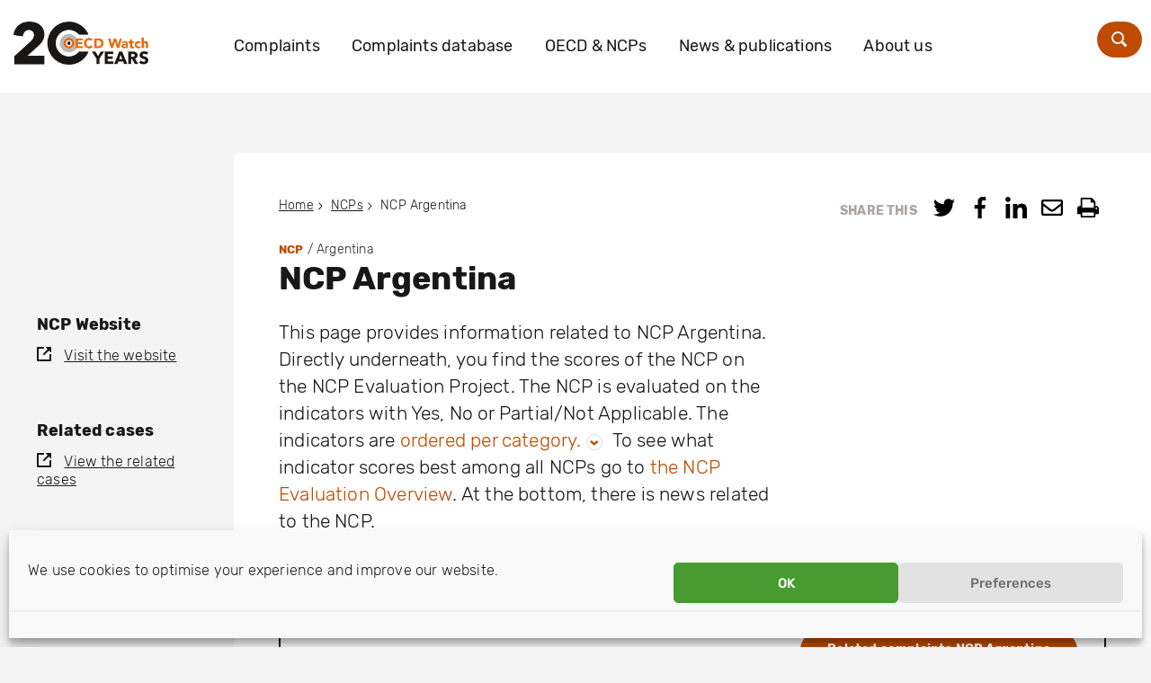

--- FILE ---
content_type: text/html; charset=UTF-8
request_url: https://www.oecdwatch.org/ncp/ncp-argentina/
body_size: 23495
content:
<!doctype html>
<html class="no-js" lang="en-GB">
    <head>
        <meta charset="utf-8">
        <meta http-equiv="x-ua-compatible" content="ie=edge">
        <title>NCP Argentina - OECD Watch</title>
        <meta name="description" content="">
        <meta name="viewport" content="width=device-width, initial-scale=1">
        <link rel="preconnect" href="https://fonts.gstatic.com">
        <meta name='robots' content='index, follow, max-image-preview:large, max-snippet:-1, max-video-preview:-1' />
<meta name="dlm-version" content="5.1.6">
	<!-- This site is optimized with the Yoast SEO Premium plugin  - https://yoast.com/product/yoast-seo-premium-wordpress/ -->
	<title>NCP Argentina - OECD Watch</title>
	<link rel="canonical" href="https://www.oecdwatch.org/ncp/ncp-argentina/" />
	<meta property="og:locale" content="en_GB" />
	<meta property="og:type" content="article" />
	<meta property="og:title" content="NCP Argentina" />
	<meta property="og:description" content="This page provides information related to NCP Argentina. Directly underneath, you find the scores of the NCP on the NCP Evaluation Project. The NCP is evaluated on the indicators with Yes, No or Partial/Not Applicable...." />
	<meta property="og:url" content="https://www.oecdwatch.org/ncp/ncp-argentina/" />
	<meta property="og:site_name" content="OECD Watch" />
	<meta property="article:modified_time" content="2025-02-25T11:40:48+00:00" />
	<meta name="twitter:card" content="summary_large_image" />
	<meta name="twitter:label1" content="Estimated reading time" />
	<meta name="twitter:data1" content="1 minute" />
	<script type="application/ld+json" class="yoast-schema-graph">{"@context":"https://schema.org","@graph":[{"@type":"WebPage","@id":"https://www.oecdwatch.org/ncp/ncp-argentina/","url":"https://www.oecdwatch.org/ncp/ncp-argentina/","name":"NCP Argentina - OECD Watch","isPartOf":{"@id":"https://www.oecdwatch.org/#website"},"datePublished":"2018-12-17T15:42:39+00:00","dateModified":"2025-02-25T11:40:48+00:00","breadcrumb":{"@id":"https://www.oecdwatch.org/ncp/ncp-argentina/#breadcrumb"},"inLanguage":"en-GB","potentialAction":[{"@type":"ReadAction","target":["https://www.oecdwatch.org/ncp/ncp-argentina/"]}]},{"@type":"BreadcrumbList","@id":"https://www.oecdwatch.org/ncp/ncp-argentina/#breadcrumb","itemListElement":[{"@type":"ListItem","position":1,"name":"Home","item":"https://www.oecdwatch.org/"},{"@type":"ListItem","position":2,"name":"NCPs","item":"https://www.oecdwatch.org/ncp/"},{"@type":"ListItem","position":3,"name":"NCP Argentina"}]},{"@type":"WebSite","@id":"https://www.oecdwatch.org/#website","url":"https://www.oecdwatch.org/","name":"OECD Watch","description":"Holding corporations and governments accountable using the OECD Guidelines for Multinational Enterprises","potentialAction":[{"@type":"SearchAction","target":{"@type":"EntryPoint","urlTemplate":"https://www.oecdwatch.org/?s={search_term_string}"},"query-input":{"@type":"PropertyValueSpecification","valueRequired":true,"valueName":"search_term_string"}}],"inLanguage":"en-GB"}]}</script>
	<!-- / Yoast SEO Premium plugin. -->


<link rel='dns-prefetch' href='//plausible.io' />
<link rel='stylesheet' id='wp-block-library-css' href='https://www.oecdwatch.org/wp-includes/css/dist/block-library/style.min.css?ver=be4719883a68423ed0c1ece681480175' type='text/css' media='all' />
<style id='classic-theme-styles-inline-css' type='text/css'>
/*! This file is auto-generated */
.wp-block-button__link{color:#fff;background-color:#32373c;border-radius:9999px;box-shadow:none;text-decoration:none;padding:calc(.667em + 2px) calc(1.333em + 2px);font-size:1.125em}.wp-block-file__button{background:#32373c;color:#fff;text-decoration:none}
</style>
<style id='global-styles-inline-css' type='text/css'>
:root{--wp--preset--aspect-ratio--square: 1;--wp--preset--aspect-ratio--4-3: 4/3;--wp--preset--aspect-ratio--3-4: 3/4;--wp--preset--aspect-ratio--3-2: 3/2;--wp--preset--aspect-ratio--2-3: 2/3;--wp--preset--aspect-ratio--16-9: 16/9;--wp--preset--aspect-ratio--9-16: 9/16;--wp--preset--color--black: #000000;--wp--preset--color--cyan-bluish-gray: #abb8c3;--wp--preset--color--white: #ffffff;--wp--preset--color--pale-pink: #f78da7;--wp--preset--color--vivid-red: #cf2e2e;--wp--preset--color--luminous-vivid-orange: #ff6900;--wp--preset--color--luminous-vivid-amber: #fcb900;--wp--preset--color--light-green-cyan: #7bdcb5;--wp--preset--color--vivid-green-cyan: #00d084;--wp--preset--color--pale-cyan-blue: #8ed1fc;--wp--preset--color--vivid-cyan-blue: #0693e3;--wp--preset--color--vivid-purple: #9b51e0;--wp--preset--gradient--vivid-cyan-blue-to-vivid-purple: linear-gradient(135deg,rgba(6,147,227,1) 0%,rgb(155,81,224) 100%);--wp--preset--gradient--light-green-cyan-to-vivid-green-cyan: linear-gradient(135deg,rgb(122,220,180) 0%,rgb(0,208,130) 100%);--wp--preset--gradient--luminous-vivid-amber-to-luminous-vivid-orange: linear-gradient(135deg,rgba(252,185,0,1) 0%,rgba(255,105,0,1) 100%);--wp--preset--gradient--luminous-vivid-orange-to-vivid-red: linear-gradient(135deg,rgba(255,105,0,1) 0%,rgb(207,46,46) 100%);--wp--preset--gradient--very-light-gray-to-cyan-bluish-gray: linear-gradient(135deg,rgb(238,238,238) 0%,rgb(169,184,195) 100%);--wp--preset--gradient--cool-to-warm-spectrum: linear-gradient(135deg,rgb(74,234,220) 0%,rgb(151,120,209) 20%,rgb(207,42,186) 40%,rgb(238,44,130) 60%,rgb(251,105,98) 80%,rgb(254,248,76) 100%);--wp--preset--gradient--blush-light-purple: linear-gradient(135deg,rgb(255,206,236) 0%,rgb(152,150,240) 100%);--wp--preset--gradient--blush-bordeaux: linear-gradient(135deg,rgb(254,205,165) 0%,rgb(254,45,45) 50%,rgb(107,0,62) 100%);--wp--preset--gradient--luminous-dusk: linear-gradient(135deg,rgb(255,203,112) 0%,rgb(199,81,192) 50%,rgb(65,88,208) 100%);--wp--preset--gradient--pale-ocean: linear-gradient(135deg,rgb(255,245,203) 0%,rgb(182,227,212) 50%,rgb(51,167,181) 100%);--wp--preset--gradient--electric-grass: linear-gradient(135deg,rgb(202,248,128) 0%,rgb(113,206,126) 100%);--wp--preset--gradient--midnight: linear-gradient(135deg,rgb(2,3,129) 0%,rgb(40,116,252) 100%);--wp--preset--font-size--small: 13px;--wp--preset--font-size--medium: 20px;--wp--preset--font-size--large: 36px;--wp--preset--font-size--x-large: 42px;--wp--preset--spacing--20: 0.44rem;--wp--preset--spacing--30: 0.67rem;--wp--preset--spacing--40: 1rem;--wp--preset--spacing--50: 1.5rem;--wp--preset--spacing--60: 2.25rem;--wp--preset--spacing--70: 3.38rem;--wp--preset--spacing--80: 5.06rem;--wp--preset--shadow--natural: 6px 6px 9px rgba(0, 0, 0, 0.2);--wp--preset--shadow--deep: 12px 12px 50px rgba(0, 0, 0, 0.4);--wp--preset--shadow--sharp: 6px 6px 0px rgba(0, 0, 0, 0.2);--wp--preset--shadow--outlined: 6px 6px 0px -3px rgba(255, 255, 255, 1), 6px 6px rgba(0, 0, 0, 1);--wp--preset--shadow--crisp: 6px 6px 0px rgba(0, 0, 0, 1);}:where(.is-layout-flex){gap: 0.5em;}:where(.is-layout-grid){gap: 0.5em;}body .is-layout-flex{display: flex;}.is-layout-flex{flex-wrap: wrap;align-items: center;}.is-layout-flex > :is(*, div){margin: 0;}body .is-layout-grid{display: grid;}.is-layout-grid > :is(*, div){margin: 0;}:where(.wp-block-columns.is-layout-flex){gap: 2em;}:where(.wp-block-columns.is-layout-grid){gap: 2em;}:where(.wp-block-post-template.is-layout-flex){gap: 1.25em;}:where(.wp-block-post-template.is-layout-grid){gap: 1.25em;}.has-black-color{color: var(--wp--preset--color--black) !important;}.has-cyan-bluish-gray-color{color: var(--wp--preset--color--cyan-bluish-gray) !important;}.has-white-color{color: var(--wp--preset--color--white) !important;}.has-pale-pink-color{color: var(--wp--preset--color--pale-pink) !important;}.has-vivid-red-color{color: var(--wp--preset--color--vivid-red) !important;}.has-luminous-vivid-orange-color{color: var(--wp--preset--color--luminous-vivid-orange) !important;}.has-luminous-vivid-amber-color{color: var(--wp--preset--color--luminous-vivid-amber) !important;}.has-light-green-cyan-color{color: var(--wp--preset--color--light-green-cyan) !important;}.has-vivid-green-cyan-color{color: var(--wp--preset--color--vivid-green-cyan) !important;}.has-pale-cyan-blue-color{color: var(--wp--preset--color--pale-cyan-blue) !important;}.has-vivid-cyan-blue-color{color: var(--wp--preset--color--vivid-cyan-blue) !important;}.has-vivid-purple-color{color: var(--wp--preset--color--vivid-purple) !important;}.has-black-background-color{background-color: var(--wp--preset--color--black) !important;}.has-cyan-bluish-gray-background-color{background-color: var(--wp--preset--color--cyan-bluish-gray) !important;}.has-white-background-color{background-color: var(--wp--preset--color--white) !important;}.has-pale-pink-background-color{background-color: var(--wp--preset--color--pale-pink) !important;}.has-vivid-red-background-color{background-color: var(--wp--preset--color--vivid-red) !important;}.has-luminous-vivid-orange-background-color{background-color: var(--wp--preset--color--luminous-vivid-orange) !important;}.has-luminous-vivid-amber-background-color{background-color: var(--wp--preset--color--luminous-vivid-amber) !important;}.has-light-green-cyan-background-color{background-color: var(--wp--preset--color--light-green-cyan) !important;}.has-vivid-green-cyan-background-color{background-color: var(--wp--preset--color--vivid-green-cyan) !important;}.has-pale-cyan-blue-background-color{background-color: var(--wp--preset--color--pale-cyan-blue) !important;}.has-vivid-cyan-blue-background-color{background-color: var(--wp--preset--color--vivid-cyan-blue) !important;}.has-vivid-purple-background-color{background-color: var(--wp--preset--color--vivid-purple) !important;}.has-black-border-color{border-color: var(--wp--preset--color--black) !important;}.has-cyan-bluish-gray-border-color{border-color: var(--wp--preset--color--cyan-bluish-gray) !important;}.has-white-border-color{border-color: var(--wp--preset--color--white) !important;}.has-pale-pink-border-color{border-color: var(--wp--preset--color--pale-pink) !important;}.has-vivid-red-border-color{border-color: var(--wp--preset--color--vivid-red) !important;}.has-luminous-vivid-orange-border-color{border-color: var(--wp--preset--color--luminous-vivid-orange) !important;}.has-luminous-vivid-amber-border-color{border-color: var(--wp--preset--color--luminous-vivid-amber) !important;}.has-light-green-cyan-border-color{border-color: var(--wp--preset--color--light-green-cyan) !important;}.has-vivid-green-cyan-border-color{border-color: var(--wp--preset--color--vivid-green-cyan) !important;}.has-pale-cyan-blue-border-color{border-color: var(--wp--preset--color--pale-cyan-blue) !important;}.has-vivid-cyan-blue-border-color{border-color: var(--wp--preset--color--vivid-cyan-blue) !important;}.has-vivid-purple-border-color{border-color: var(--wp--preset--color--vivid-purple) !important;}.has-vivid-cyan-blue-to-vivid-purple-gradient-background{background: var(--wp--preset--gradient--vivid-cyan-blue-to-vivid-purple) !important;}.has-light-green-cyan-to-vivid-green-cyan-gradient-background{background: var(--wp--preset--gradient--light-green-cyan-to-vivid-green-cyan) !important;}.has-luminous-vivid-amber-to-luminous-vivid-orange-gradient-background{background: var(--wp--preset--gradient--luminous-vivid-amber-to-luminous-vivid-orange) !important;}.has-luminous-vivid-orange-to-vivid-red-gradient-background{background: var(--wp--preset--gradient--luminous-vivid-orange-to-vivid-red) !important;}.has-very-light-gray-to-cyan-bluish-gray-gradient-background{background: var(--wp--preset--gradient--very-light-gray-to-cyan-bluish-gray) !important;}.has-cool-to-warm-spectrum-gradient-background{background: var(--wp--preset--gradient--cool-to-warm-spectrum) !important;}.has-blush-light-purple-gradient-background{background: var(--wp--preset--gradient--blush-light-purple) !important;}.has-blush-bordeaux-gradient-background{background: var(--wp--preset--gradient--blush-bordeaux) !important;}.has-luminous-dusk-gradient-background{background: var(--wp--preset--gradient--luminous-dusk) !important;}.has-pale-ocean-gradient-background{background: var(--wp--preset--gradient--pale-ocean) !important;}.has-electric-grass-gradient-background{background: var(--wp--preset--gradient--electric-grass) !important;}.has-midnight-gradient-background{background: var(--wp--preset--gradient--midnight) !important;}.has-small-font-size{font-size: var(--wp--preset--font-size--small) !important;}.has-medium-font-size{font-size: var(--wp--preset--font-size--medium) !important;}.has-large-font-size{font-size: var(--wp--preset--font-size--large) !important;}.has-x-large-font-size{font-size: var(--wp--preset--font-size--x-large) !important;}
:where(.wp-block-post-template.is-layout-flex){gap: 1.25em;}:where(.wp-block-post-template.is-layout-grid){gap: 1.25em;}
:where(.wp-block-columns.is-layout-flex){gap: 2em;}:where(.wp-block-columns.is-layout-grid){gap: 2em;}
:root :where(.wp-block-pullquote){font-size: 1.5em;line-height: 1.6;}
</style>
<link rel='stylesheet' id='cmplz-general-css' href='https://www.oecdwatch.org/wp-content/plugins/complianz-gdpr-premium-multisite/assets/css/cookieblocker.min.css?ver=1767692586' type='text/css' media='all' />
<link rel='stylesheet' id='clarkson_main-css' href='https://www.oecdwatch.org/wp-content/themes/somo/dist/oecdwatch.css?ver=be4719883a68423ed0c1ece681480175' type='text/css' media='all' />
<link rel='stylesheet' id='tablepress-default-css' href='https://www.oecdwatch.org/wp-content/plugins/tablepress/css/build/default.css?ver=3.2.6' type='text/css' media='all' />
<link rel='stylesheet' id='searchwp-forms-css' href='https://www.oecdwatch.org/wp-content/plugins/searchwp/assets/css/frontend/search-forms.min.css?ver=4.5.6' type='text/css' media='all' />
<script type="text/javascript" defer data-domain='oecdwatch.org' data-api='https://plausible.io/api/event' data-cfasync='false' src="https://plausible.io/js/plausible.outbound-links.js?ver=2.5.0" id="plausible-analytics-js"></script>
<script type="text/javascript" id="plausible-analytics-js-after">
/* <![CDATA[ */
window.plausible = window.plausible || function() { (window.plausible.q = window.plausible.q || []).push(arguments) }
/* ]]> */
</script>
<script type="text/javascript" src="https://www.oecdwatch.org/wp-includes/js/jquery/jquery.min.js?ver=3.7.1" id="jquery-core-js"></script>
<script type="text/javascript" src="https://www.oecdwatch.org/wp-includes/js/jquery/jquery-migrate.min.js?ver=3.4.1" id="jquery-migrate-js"></script>
<script type="text/javascript" id="mlp-redirect-frontend-js-extra">
/* <![CDATA[ */
var MultilingualPressRedirectConfig = {"redirectMechanism":"php","noredirectKey":"noredirect"};
/* ]]> */
</script>
<script type="text/javascript" src="https://www.oecdwatch.org/wp-content/plugins/multilingualpress/src/modules/Redirect/public/js/frontend.min.js?ver=c1bd3c3abde066058455" id="mlp-redirect-frontend-js"></script>
<link rel="https://api.w.org/" href="https://www.oecdwatch.org/wp-json/" /><link rel="alternate" title="oEmbed (JSON)" type="application/json+oembed" href="https://www.oecdwatch.org/wp-json/oembed/1.0/embed?url=https%3A%2F%2Fwww.oecdwatch.org%2Fncp%2Fncp-argentina%2F" />
<link rel="alternate" title="oEmbed (XML)" type="text/xml+oembed" href="https://www.oecdwatch.org/wp-json/oembed/1.0/embed?url=https%3A%2F%2Fwww.oecdwatch.org%2Fncp%2Fncp-argentina%2F&#038;format=xml" />
			<style>.cmplz-hidden {
					display: none !important;
				}</style><link rel="icon" href="https://www.oecdwatch.org/wp-content/uploads/sites/8/2018/12/cropped-OECDwatch_favicon_512x512-32x32.png" sizes="32x32" />
<link rel="icon" href="https://www.oecdwatch.org/wp-content/uploads/sites/8/2018/12/cropped-OECDwatch_favicon_512x512-192x192.png" sizes="192x192" />
<link rel="apple-touch-icon" href="https://www.oecdwatch.org/wp-content/uploads/sites/8/2018/12/cropped-OECDwatch_favicon_512x512-180x180.png" />
<meta name="msapplication-TileImage" content="https://www.oecdwatch.org/wp-content/uploads/sites/8/2018/12/cropped-OECDwatch_favicon_512x512-270x270.png" />

    </head>
	    <body data-cmplz=1 class="ncp-template-default single single-ncp postid-23183  ncp-argentina">
    <!--[if lt IE 8]>
        <p class="browserupgrade">You are using an <strong>outdated</strong> browser. Please <a href="http://browsehappy.com/">upgrade your browser</a> to improve your experience.</p>
    <![endif]-->

    <header id="site-header" class="banner  banner--no-header-image " role="banner">

  <div class="branding ">
    <a class="brand" href="https://www.oecdwatch.org/">
					<img class="site-logo" src="https://www.oecdwatch.org/wp-content/uploads/sites/8/2018/11/OECDWATCH-LOGO-20-YEARS-A-4.png" alt="OECD Watch Logo" title="OECD Watch" />
		    </a>
  </div>

      <nav id="primary-nav" class="nav primary-nav  primary-nav--black">
        <div class="menu-main-menu-container"><ul id="menu-main-menu" class="menu primary-menu"><li id="menu-item-25330" class="menu-item menu-item-type-post_type menu-item-object-page menu-item-has-children menu-item-25330"><a href="https://www.oecdwatch.org/how-to-file-a-complaint/">Complaints</a>
<ul class="sub-menu">
	<li id="menu-item-24343" class="menu-item menu-item-type-post_type menu-item-object-page menu-item-24343"><a href="https://www.oecdwatch.org/how-to-file-a-complaint/stage-one-deciding-whether-to-file/">Stage one: Deciding whether to file</a></li>
	<li id="menu-item-24344" class="menu-item menu-item-type-post_type menu-item-object-page menu-item-24344"><a href="https://www.oecdwatch.org/how-to-file-a-complaint/stage-two-preparing-and-filing-the-complaint/">Stage two: Preparing and filing the complaint</a></li>
	<li id="menu-item-36126" class="menu-item menu-item-type-post_type menu-item-object-page menu-item-36126"><a href="https://www.oecdwatch.org/how-to-file-a-complaint/stage-three-coordination-between-ncps/">Stage three: Coordination between NCPs</a></li>
	<li id="menu-item-24378" class="menu-item menu-item-type-post_type menu-item-object-page menu-item-24378"><a href="https://www.oecdwatch.org/how-to-file-a-complaint/stage-four-initial-assessment/">Stage four: Initial assessment</a></li>
	<li id="menu-item-24377" class="menu-item menu-item-type-post_type menu-item-object-page menu-item-24377"><a href="https://www.oecdwatch.org/how-to-file-a-complaint/stage-five-mediation/">Stage five: Mediation</a></li>
	<li id="menu-item-24376" class="menu-item menu-item-type-post_type menu-item-object-page menu-item-24376"><a href="https://www.oecdwatch.org/how-to-file-a-complaint/stage-six-ncp-final-statement/">Stage six: Final statement</a></li>
	<li id="menu-item-36125" class="menu-item menu-item-type-post_type menu-item-object-page menu-item-36125"><a href="https://www.oecdwatch.org/how-to-file-a-complaint/stage-seven-follow-up/">Stage seven: Follow-up</a></li>
	<li id="menu-item-24345" class="menu-item menu-item-type-post_type menu-item-object-page menu-item-has-children menu-item-24345"><a href="https://www.oecdwatch.org/how-to-file-a-complaint/other-filing-considerations/">Other filing considerations</a>
	<ul class="sub-menu">
		<li id="menu-item-36145" class="menu-item menu-item-type-post_type menu-item-object-page menu-item-36145"><a href="https://www.oecdwatch.org/how-to-file-a-complaint/other-filing-considerations/2011-or-2023-guidelines/">2011 or 2023 Guidelines</a></li>
		<li id="menu-item-24346" class="menu-item menu-item-type-post_type menu-item-object-page menu-item-24346"><a href="https://www.oecdwatch.org/how-to-file-a-complaint/other-filing-considerations/transparency-and-campaigning/">Transparency and campaigning</a></li>
		<li id="menu-item-36146" class="menu-item menu-item-type-post_type menu-item-object-page menu-item-36146"><a href="https://www.oecdwatch.org/how-to-file-a-complaint/other-filing-considerations/company-responsibility-for-harm/">Company responsibility for harm</a></li>
		<li id="menu-item-24347" class="menu-item menu-item-type-post_type menu-item-object-page menu-item-24347"><a href="https://www.oecdwatch.org/how-to-file-a-complaint/other-filing-considerations/parallel-proceedings/">NCP parallel proceedings</a></li>
	</ul>
</li>
	<li id="menu-item-106" class="menu-item menu-item-type-post_type menu-item-object-page menu-item-106"><a href="https://www.oecdwatch.org/how-to-file-a-complaint/tools/">Filing tools &amp; resources</a></li>
</ul>
</li>
<li id="menu-item-24965" class="menu-item menu-item-type-post_type menu-item-object-page menu-item-24965"><a href="https://www.oecdwatch.org/complaints-database/">Complaints database</a></li>
<li id="menu-item-90" class="menu-item menu-item-type-post_type menu-item-object-page menu-item-has-children menu-item-90"><a href="https://www.oecdwatch.org/oecd-ncps/">OECD &amp; NCPs</a>
<ul class="sub-menu">
	<li id="menu-item-96" class="menu-item menu-item-type-post_type menu-item-object-page menu-item-has-children menu-item-96"><a href="https://www.oecdwatch.org/oecd-ncps/about-the-oecd/">About the OECD</a>
	<ul class="sub-menu">
		<li id="menu-item-34060" class="menu-item menu-item-type-post_type menu-item-object-page menu-item-34060"><a href="https://www.oecdwatch.org/oecd-ncps/about-the-oecd/oecd-accession/">OECD Accession</a></li>
	</ul>
</li>
	<li id="menu-item-95" class="menu-item menu-item-type-post_type menu-item-object-page menu-item-has-children menu-item-95"><a href="https://www.oecdwatch.org/oecd-ncps/the-oecd-guidelines-for-mnes/">The OECD Guidelines</a>
	<ul class="sub-menu">
		<li id="menu-item-34224" class="menu-item menu-item-type-post_type menu-item-object-page menu-item-34224"><a href="https://www.oecdwatch.org/oecd-ncps/the-oecd-guidelines-for-mnes/what-is-in-the-oecd-guidelines/">What’s in the Guidelines?</a></li>
		<li id="menu-item-33001" class="menu-item menu-item-type-custom menu-item-object-custom menu-item-33001"><a href="https://www.oecdwatch.org/topic/oecd-guidelines-update/">OECD Guidelines update</a></li>
	</ul>
</li>
	<li id="menu-item-24490" class="menu-item menu-item-type-post_type menu-item-object-page menu-item-has-children menu-item-24490"><a href="https://www.oecdwatch.org/oecd-ncps/national-contact-points-ncps/">National Contact Points (NCPs)</a>
	<ul class="sub-menu">
		<li id="menu-item-23073" class="menu-item menu-item-type-custom menu-item-object-custom menu-item-23073"><a href="https://www.oecdwatch.org/ncp/">List of NCPs</a></li>
		<li id="menu-item-33000" class="menu-item menu-item-type-custom menu-item-object-custom menu-item-33000"><a href="https://www.oecdwatch.org/topic/due-diligence/">Due diligence</a></li>
	</ul>
</li>
	<li id="menu-item-27019" class="menu-item menu-item-type-custom menu-item-object-custom menu-item-has-children menu-item-27019"><a href="https://www.oecdwatch.org/indicator/">NCP Evaluations</a>
	<ul class="sub-menu">
		<li id="menu-item-27020" class="menu-item menu-item-type-custom menu-item-object-custom menu-item-27020"><a href="https://www.oecdwatch.org/indicator/">NCP Evaluations</a></li>
		<li id="menu-item-26846" class="menu-item menu-item-type-post_type menu-item-object-page menu-item-26846"><a href="https://www.oecdwatch.org/oecd-ncps/national-contact-points-ncps/ncp-evaluations-methodology/">NCP Evaluations Methodology</a></li>
		<li id="menu-item-27119" class="menu-item menu-item-type-post_type menu-item-object-page menu-item-27119"><a href="https://www.oecdwatch.org/oecd-ncps/national-contact-points-ncps/ncp-evaluations-analysis/">NCP Evaluations Outcomes and Analysis</a></li>
	</ul>
</li>
	<li id="menu-item-91" class="menu-item menu-item-type-post_type menu-item-object-page menu-item-91"><a href="https://www.oecdwatch.org/oecd-ncps/stakeholders/">Advisory Groups</a></li>
</ul>
</li>
<li id="menu-item-12" class="menu-item menu-item-type-post_type menu-item-object-page current_page_parent menu-item-has-children menu-item-12"><a href="https://www.oecdwatch.org/news-and-publications/">News &#038; publications</a>
<ul class="sub-menu">
	<li id="menu-item-26891" class="menu-item menu-item-type-post_type menu-item-object-page menu-item-26891"><a href="https://www.oecdwatch.org/news-and-publications/subscribe-to-oecd-watch-newsletter/">Subscribe to newsletter</a></li>
</ul>
</li>
<li id="menu-item-83" class="menu-item menu-item-type-post_type menu-item-object-page menu-item-has-children menu-item-83"><a href="https://www.oecdwatch.org/about-us/">About us</a>
<ul class="sub-menu">
	<li id="menu-item-98" class="menu-item menu-item-type-post_type menu-item-object-page menu-item-has-children menu-item-98"><a href="https://www.oecdwatch.org/about-us/our-work/">Our work</a>
	<ul class="sub-menu">
		<li id="menu-item-101" class="menu-item menu-item-type-post_type menu-item-object-page menu-item-101"><a href="https://www.oecdwatch.org/about-us/our-work/research/">Research &amp; analysis</a></li>
		<li id="menu-item-99" class="menu-item menu-item-type-post_type menu-item-object-page menu-item-99"><a href="https://www.oecdwatch.org/about-us/our-work/advocacy/">Policy &amp; advocacy</a></li>
		<li id="menu-item-102" class="menu-item menu-item-type-post_type menu-item-object-page menu-item-102"><a href="https://www.oecdwatch.org/about-us/our-work/training-capacity-building/">Training &amp; capacity building</a></li>
		<li id="menu-item-100" class="menu-item menu-item-type-post_type menu-item-object-page menu-item-100"><a href="https://www.oecdwatch.org/about-us/our-work/remedy-campaign/">Remedy campaign</a></li>
		<li id="menu-item-34059" class="menu-item menu-item-type-post_type menu-item-object-page menu-item-34059"><a href="https://www.oecdwatch.org/about-us/our-work/advocacy/advocacy-on-brazils-accession/">Brazil’s Accession</a></li>
	</ul>
</li>
	<li id="menu-item-85" class="menu-item menu-item-type-post_type menu-item-object-page menu-item-85"><a href="https://www.oecdwatch.org/about-us/mission-vision-values/">Mission, vision &amp; values</a></li>
	<li id="menu-item-84" class="menu-item menu-item-type-post_type menu-item-object-page menu-item-has-children menu-item-84"><a href="https://www.oecdwatch.org/about-us/team/">Team</a>
	<ul class="sub-menu">
		<li id="menu-item-1987" class="menu-item menu-item-type-post_type menu-item-object-page menu-item-1987"><a href="https://www.oecdwatch.org/about-us/team/coordination-committee/">Coordination Committee</a></li>
	</ul>
</li>
	<li id="menu-item-88" class="menu-item menu-item-type-post_type menu-item-object-page menu-item-88"><a href="https://www.oecdwatch.org/about-us/members/">Members</a></li>
	<li id="menu-item-87" class="menu-item menu-item-type-post_type menu-item-object-page menu-item-87"><a href="https://www.oecdwatch.org/about-us/how-to-join/">Become a member</a></li>
	<li id="menu-item-23242" class="menu-item menu-item-type-post_type menu-item-object-page menu-item-23242"><a href="https://www.oecdwatch.org/about-us/donations/">Donations</a></li>
	<li id="menu-item-111" class="menu-item menu-item-type-post_type menu-item-object-page menu-item-111"><a href="https://www.oecdwatch.org/about-us/contact/">Contact</a></li>
</ul>
</li>
</ul></div>
    </nav>
  
  <nav id="courtesy-nav" class="nav courtesy-nav  courtesy-nav--black">
            <div id="search-menu" class="search-menu">
        <button id="search-toggle"><span class="sr-only">Zoek</span></button>
        <form role="search" method="get" class="search-form" action="https://www.oecdwatch.org/">
    <label class="sr-only">Search for:</label>
    <input type="search" value="" name="s" class="search-field" placeholder="">
    <button type="submit" class="search-submit"></button>
</form>
      </div>
    <button id="menu-toggle"><span class="sr-only">Menu</span></button>
  </nav>
</header>

	<div class="header-image  header-image--no-image small no-shadow  "></div>

<div id="content" class="content">
	<aside class="sidebar">
		        <div class="site-list">
        <h2 class="sr-only">List of sites</h2>
        <ul class="site-list__items">
                        <li class="site-list__item">
                <h3 class="site-list__title">NCP Website</h3>
                <a class="site-list__link" href="https://www.cancilleria.gob.ar/" target="_blank">
                    <span class="icon icon-outbound-link"></span>
                    <span class="site-list__link-text">Visit the website</span>
                </a>
            </li>
                                    <li class="site-list__item">
                <h3 class="site-list__title">Related cases</h3>
                <a class="site-list__link" href="https://www.oecdwatch.org/cases/advanced-search/cases/advanced-search/ncps/casesearchview?type=NCP&amp;amp;search=National%20Contact%20Point%20Argentina" target="_blank">
                    <span class="icon icon-outbound-link"></span>
                    <span class="site-list__link-text">View the related cases</span>
                </a>
            </li>
                                </ul>
    </div>
	</aside>

	<main class="main">
		    <div id="social-share" class="social-share ">
    <a id="share-toggle" href="/"><span class="sr-only">Share Menu</span></a>
    <div class="share-title">Share this</div>
    <ul class="clarkson-social-sharing css">
                    <li>
                <a rel="external nofollow"
                class="css-item css-twitter "
                href="https://twitter.com/intent/tweet/?text=NCP%20Argentina&url=https://www.oecdwatch.org/ncp/ncp-argentina/"
                onclick="">
                    <span class="css-icon css-icon-twitter"><?xml version="1.0" encoding="UTF-8"?>
<svg width="288px" height="234px" viewBox="0 0 288 234" version="1.1" xmlns="http://www.w3.org/2000/svg" xmlns:xlink="http://www.w3.org/1999/xlink">
    <!-- Generator: Sketch 51.3 (57544) - http://www.bohemiancoding.com/sketch -->
    <title>twitter</title>
    <desc>Created with Sketch.</desc>
    <defs></defs>
    <g id="Page-1" stroke="none" stroke-width="1" fill="none" fill-rule="evenodd">
        <g id="Artboard-4" transform="translate(-1938.000000, -2107.000000)" fill="#000000">
            <path d="M2196.1875,2165.5 C2196.5625,2167.00001 2196.75,2169.43748 2196.75,2172.8125 C2196.75,2199.81264 2190.18757,2225.87487 2177.0625,2251 C2163.56243,2277.62513 2144.62512,2298.81242 2120.25,2314.5625 C2093.62487,2332.18759 2063.06267,2341 2028.5625,2341 C1995.56234,2341 1965.37514,2332.18759 1938,2314.5625 C1942.12502,2314.9375 1946.81247,2315.125 1952.0625,2315.125 C1979.43764,2315.125 2003.99989,2306.68758 2025.75,2289.8125 C2012.62493,2289.8125 2001.0938,2285.96879 1991.15625,2278.28125 C1981.2187,2270.59371 1974.37502,2260.93756 1970.625,2249.3125 C1974.37502,2249.6875 1977.93748,2249.875 1981.3125,2249.875 C1986.56253,2249.875 1991.81247,2249.31251 1997.0625,2248.1875 C1983.56243,2245.18748 1972.31255,2238.25005 1963.3125,2227.375 C1954.31246,2216.49995 1949.8125,2204.12507 1949.8125,2190.25 L1949.8125,2189.125 C1958.06254,2194.00002 1966.87495,2196.625 1976.25,2197 C1968.37496,2191.37497 1962.00002,2184.25004 1957.125,2175.625 C1952.24998,2166.99996 1949.8125,2157.5313 1949.8125,2147.21875 C1949.8125,2136.9062 1952.62497,2127.06255 1958.25,2117.6875 C1972.87507,2136.06259 1990.78114,2150.68745 2011.96875,2161.5625 C2033.15636,2172.43755 2055.74988,2178.43749 2079.75,2179.5625 C2079,2175.06248 2078.625,2170.56252 2078.625,2166.0625 C2078.625,2155.56245 2081.24997,2145.7188 2086.5,2136.53125 C2091.75003,2127.3437 2098.87496,2120.12503 2107.875,2114.875 C2116.87504,2109.62497 2126.62495,2107 2137.125,2107 C2145.75004,2107 2153.71871,2108.68748 2161.03125,2112.0625 C2168.34379,2115.43752 2174.81247,2119.93747 2180.4375,2125.5625 C2193.93757,2122.93749 2206.49994,2118.25003 2218.125,2111.5 C2213.62498,2125.37507 2205.00006,2136.24996 2192.25,2144.125 C2203.50006,2142.62499 2214.74994,2139.43752 2226,2134.5625 C2217.74996,2146.56256 2207.81256,2156.87496 2196.1875,2165.5 Z" id="twitter"></path>
        </g>
    </g>
</svg></span>
                </a>
            </li>
                    <li>
                <a rel="external nofollow"
                class="css-item css-facebook "
                href="https://m.facebook.com/sharer.php?u=https://www.oecdwatch.org/ncp/ncp-argentina/&p[title]=NCP%20Argentina"
                onclick="">
                    <span class="css-icon css-icon-facebook"><?xml version="1.0" encoding="UTF-8"?>
<svg width="149px" height="288px" viewBox="0 0 149 288" version="1.1" xmlns="http://www.w3.org/2000/svg" xmlns:xlink="http://www.w3.org/1999/xlink">
    <!-- Generator: Sketch 51.3 (57544) - http://www.bohemiancoding.com/sketch -->
    <title>facebook</title>
    <desc>Created with Sketch.</desc>
    <defs></defs>
    <g id="Page-1" stroke="none" stroke-width="1" fill="none" fill-rule="evenodd">
        <g id="Artboard-4" transform="translate(-1058.000000, -2080.000000)" fill="#000000">
            <path d="M1101.3125,2368 L1101.3125,2239.1875 L1058,2239.1875 L1058,2188 L1101.3125,2188 L1101.3125,2147.5 C1101.3125,2126.12489 1107.31244,2109.53131 1119.3125,2097.71875 C1131.31256,2085.90619 1147.2499,2080 1167.125,2080 C1183.25008,2080 1196.37495,2080.74999 1206.5,2082.25 L1206.5,2127.8125 L1179.5,2127.8125 C1169.37495,2127.8125 1162.43752,2130.06248 1158.6875,2134.5625 C1155.68748,2138.31252 1154.1875,2144.31246 1154.1875,2152.5625 L1154.1875,2188 L1202,2188 L1195.25,2239.1875 L1154.1875,2239.1875 L1154.1875,2368 L1101.3125,2368 Z" id="facebook"></path>
        </g>
    </g>
</svg></span>
                </a>
            </li>
                    <li>
                <a rel="external nofollow"
                class="css-item css-linkedin "
                href="https://www.linkedin.com/shareArticle?url=https://www.oecdwatch.org/ncp/ncp-argentina/&title=NCP%20Argentina&summary=This%20page%20provides%20information%20related%20to%20NCP%20Argentina.%20Directly%20underneath%2C%20you%20find%20the%20scores%20of%20the%20NCP%20on%20the%20NCP%20Evaluation%20Project.%20The%20NCP%20is%20evaluated%20on%20the%20indicators%20with%20Yes%2C%20No%20or%20Partial%2FNot%20Applicable%26%238230%3B."
                onclick="">
                    <span class="css-icon css-icon-linkedin"><?xml version="1.0" encoding="UTF-8"?>
<svg width="252px" height="252px" viewBox="0 0 252 252" version="1.1" xmlns="http://www.w3.org/2000/svg" xmlns:xlink="http://www.w3.org/1999/xlink">
    <!-- Generator: Sketch 51.3 (57544) - http://www.bohemiancoding.com/sketch -->
    <title>linkedin</title>
    <desc>Created with Sketch.</desc>
    <defs></defs>
    <g id="Page-1" stroke="none" stroke-width="1" fill="none" fill-rule="evenodd">
        <g id="Artboard-4" transform="translate(-3088.000000, -2098.000000)" fill="#000000">
            <path d="M3144.25,2350 L3091.9375,2350 L3091.9375,2181.8125 L3144.25,2181.8125 L3144.25,2350 Z M3118.375,2158.75 C3110.12496,2158.75 3103.00003,2155.75003 3097,2149.75 C3090.99997,2143.74997 3088,2136.62504 3088,2128.375 C3088,2120.12496 3090.99997,2113.00003 3097,2107 C3103.00003,2100.99997 3110.12496,2098 3118.375,2098 C3126.62504,2098 3133.74997,2100.99997 3139.75,2107 C3145.75003,2113.00003 3148.75,2120.12496 3148.75,2128.375 C3148.75,2136.62504 3145.75003,2143.74997 3139.75,2149.75 C3133.74997,2155.75003 3126.62504,2158.75 3118.375,2158.75 Z M3340,2350 L3287.6875,2350 L3287.6875,2267.875 C3287.6875,2254.37493 3286.56251,2244.62503 3284.3125,2238.625 C3280.18748,2228.49995 3272.12506,2223.4375 3260.125,2223.4375 C3248.12494,2223.4375 3239.68752,2227.93746 3234.8125,2236.9375 C3231.06248,2243.68753 3229.1875,2253.62493 3229.1875,2266.75 L3229.1875,2350 L3177.4375,2350 L3177.4375,2181.8125 L3227.5,2181.8125 L3227.5,2204.875 L3228.0625,2204.875 C3231.81252,2197.37496 3237.81246,2191.18752 3246.0625,2186.3125 C3255.06255,2180.31247 3265.56244,2177.3125 3277.5625,2177.3125 C3301.93762,2177.3125 3318.99995,2184.99992 3328.75,2200.375 C3336.25004,2212.75006 3340,2231.87487 3340,2257.75 L3340,2350 Z" id="linkedin"></path>
        </g>
    </g>
</svg></span>
                </a>
            </li>
                    <li>
                <a rel="external nofollow" class="css-item css-email css-no-popup" href="/cdn-cgi/l/email-protection#[base64]" onclick="">
                    <span class="css-icon css-icon-email"><?xml version="1.0" encoding="UTF-8"?>
<svg width="288px" height="216px" viewBox="0 0 288 216" version="1.1" xmlns="http://www.w3.org/2000/svg" xmlns:xlink="http://www.w3.org/1999/xlink">
    <!-- Generator: Sketch 51.3 (57544) - http://www.bohemiancoding.com/sketch -->
    <title>email</title>
    <desc>Created with Sketch.</desc>
    <defs></defs>
    <g id="Page-1" stroke="none" stroke-width="1" fill="none" fill-rule="evenodd">
        <g id="Artboard-4" transform="translate(-4202.000000, -2116.000000)" fill="#000000">
            <path d="M4463,2116 C4470.50004,2116 4476.87497,2118.62497 4482.125,2123.875 C4487.37503,2129.12503 4490,2135.49996 4490,2143 L4490,2305 C4490,2312.50004 4487.37503,2318.87497 4482.125,2324.125 C4476.87497,2329.37503 4470.50004,2332 4463,2332 L4229,2332 C4221.49996,2332 4215.12503,2329.37503 4209.875,2324.125 C4204.62497,2318.87497 4202,2312.50004 4202,2305 L4202,2143 C4202,2135.49996 4204.62497,2129.12503 4209.875,2123.875 C4215.12503,2118.62497 4221.49996,2116 4229,2116 L4463,2116 Z M4463,2143 L4229,2143 L4229,2166.0625 C4242.12507,2176.56255 4267.43731,2196.43735 4304.9375,2225.6875 L4310,2230.1875 C4317.50004,2236.56253 4323.49998,2241.06249 4328,2243.6875 C4335.12504,2248.56252 4341.12498,2251 4346,2251 C4350.87502,2251 4356.87496,2248.56252 4364,2243.6875 C4368.50002,2241.06249 4374.49996,2236.56253 4382,2230.1875 L4387.0625,2225.6875 C4424.56269,2196.81236 4449.87493,2176.93755 4463,2166.0625 L4463,2143 Z M4229,2305 L4463,2305 L4463,2200.375 L4397.75,2252.125 C4388.37495,2260.00004 4380.68753,2265.62498 4374.6875,2269 C4364.56245,2275.00003 4355.00004,2278 4346,2278 C4336.99996,2278 4327.25005,2275.00003 4316.75,2269 C4311.12497,2265.62498 4303.43755,2260.00004 4293.6875,2252.125 L4229,2200.375 L4229,2305 Z" id="email"></path>
        </g>
    </g>
</svg></span>
                </a>
            </li>
                    <li>
                <a rel="external nofollow"
                class="css-item css-print css-no-popup"
                href="#printing-NCP%20Argentina"
                onclick="window.print();">
                    <span class="css-icon css-icon-print"><?xml version="1.0" encoding="UTF-8"?>
<svg width="268px" height="247px" viewBox="0 0 268 247" version="1.1" xmlns="http://www.w3.org/2000/svg" xmlns:xlink="http://www.w3.org/1999/xlink">
    <!-- Generator: Sketch 51.3 (57544) - http://www.bohemiancoding.com/sketch -->
    <title>print</title>
    <desc>Created with Sketch.</desc>
    <defs></defs>
    <g id="Page-1" stroke="none" stroke-width="1" fill="none" fill-rule="evenodd">
        <g id="Artboard-4" transform="translate(-5057.000000, -2101.000000)" fill="#000000">
            <path d="M5118.71429,2327.28571 L5262.71429,2327.28571 L5262.71429,2286.14286 L5118.71429,2286.14286 L5118.71429,2327.28571 Z M5118.71429,2224.42857 L5262.71429,2224.42857 L5262.71429,2162.71429 L5237,2162.71429 C5232.71426,2162.71429 5229.07144,2161.2143 5226.07143,2158.21429 C5223.07141,2155.21427 5221.57143,2151.57145 5221.57143,2147.28571 L5221.57143,2121.57143 L5118.71429,2121.57143 L5118.71429,2224.42857 Z M5300.80357,2241.94643 C5302.8393,2239.9107 5303.85714,2237.50001 5303.85714,2234.71429 C5303.85714,2231.92856 5302.8393,2229.51787 5300.80357,2227.48214 C5298.76785,2225.44642 5296.35716,2224.42857 5293.57143,2224.42857 C5290.7857,2224.42857 5288.37501,2225.44642 5286.33929,2227.48214 C5284.30356,2229.51787 5283.28571,2231.92856 5283.28571,2234.71429 C5283.28571,2237.50001 5284.30356,2239.9107 5286.33929,2241.94643 C5288.37501,2243.98215 5290.7857,2245 5293.57143,2245 C5296.35716,2245 5298.76785,2243.98215 5300.80357,2241.94643 Z M5324.42857,2234.71429 L5324.42857,2301.57143 C5324.42857,2302.96429 5323.91965,2304.16964 5322.90179,2305.1875 C5321.88392,2306.20536 5320.67858,2306.71429 5319.28571,2306.71429 L5283.28571,2306.71429 L5283.28571,2332.42857 C5283.28571,2336.71431 5281.78573,2340.35713 5278.78571,2343.35714 C5275.7857,2346.35716 5272.14288,2347.85714 5267.85714,2347.85714 L5113.57143,2347.85714 C5109.28569,2347.85714 5105.64287,2346.35716 5102.64286,2343.35714 C5099.64284,2340.35713 5098.14286,2336.71431 5098.14286,2332.42857 L5098.14286,2306.71429 L5062.14286,2306.71429 C5060.74999,2306.71429 5059.54465,2306.20536 5058.52679,2305.1875 C5057.50892,2304.16964 5057,2302.96429 5057,2301.57143 L5057,2234.71429 C5057,2226.24996 5060.02676,2218.9911 5066.08036,2212.9375 C5072.13396,2206.8839 5079.39281,2203.85714 5087.85714,2203.85714 L5098.14286,2203.85714 L5098.14286,2116.42857 C5098.14286,2112.14284 5099.64284,2108.50002 5102.64286,2105.5 C5105.64287,2102.49998 5109.28569,2101 5113.57143,2101 L5221.57143,2101 C5225.85716,2101 5230.5714,2102.07142 5235.71429,2104.21429 C5240.85717,2106.35715 5244.92856,2108.92856 5247.92857,2111.92857 L5272.35714,2136.35714 C5275.35716,2139.35716 5277.92856,2143.42855 5280.07143,2148.57143 C5282.2143,2153.71431 5283.28571,2158.42855 5283.28571,2162.71429 L5283.28571,2203.85714 L5293.57143,2203.85714 C5302.03576,2203.85714 5309.29461,2206.8839 5315.34821,2212.9375 C5321.40182,2218.9911 5324.42857,2226.24996 5324.42857,2234.71429 Z" id="print"></path>
        </g>
    </g>
</svg></span>
                </a>
            </li>
            </ul>
</div>

<article class="detail ncp post-23183 type-ncp status-publish hentry">

	<header class="page-header">
			 <div class="breadcrumbs"><span><span><a href="https://www.oecdwatch.org/">Home</a></span>  <span><a href="https://www.oecdwatch.org/ncp/">NCPs</a></span>  <span class="breadcrumb_last" aria-current="page">NCP Argentina</span></span></div>
		<div class="entry-meta">
			<span class="format news">NCP</span> /
			Argentina
		</div>
		<h1 class="entry-title">NCP Argentina</h1>
	</header>

	

	<div class="ncp__content">
		<div class="ncp__content-container">
			<p>This page provides information related to NCP Argentina. Directly underneath, you find the scores of the NCP on the NCP Evaluation Project. The NCP is evaluated on the indicators with Yes, No or Partial/Not Applicable. The indicators are <span class="note-link" data-note-id=69790baecc488>ordered per category.</span>
<span id="69790baecc488" class="note-content"> Only a few indicators per category are shown on this page. To see them all, click on &#8220;more&#8230;. indicators </span>	 To see what indicator scores best among all NCPs go to <a href="https://oecdwatch.org/indicator/">the NCP Evaluation Overview</a>. At the bottom, there is news related to the NCP.<span style="color: #ff0000"><span style="color: #000000"><br />
</span></span></p>


					</div>

			</div>

	<div class="ncp-related-complaints">
		<div class="row row--space-between row--align-center row--lg-nowrap">
			<div class="col-12 col-lg-auto">
				<h2 class="ncp-related-complaints__heading">Related complaints</h2>
				<p>In the OECD Watch Complaint Database you can find all the related complaints with NCP Argentina</p>
			</div>
			<div class="col-12 col-lg-auto">
				<div class="ncp-related-complaints__button">
					


	<a href="https://www.oecdwatch.org/complaints-database/?fwp_ncp=23183" class="btn "  >
		
					<span class="btn__text">
				Related complaints NCP Argentina
			</span>
		
			</a>
				</div>
			</div>
		</div>
	</div>

	<div class="ncp__categories">
				<div class="ncp__category">
			<div class="ncp__category-name">
				Complaint Procedures
							</div>

							<div class="ncp__indicator " data-category="Complaint Procedures">

					<div class="ncp__indicator-content">
						<div class="ncp__indicator-principle">
															Compatibility with the Guidelines,															Accessibility,															Impartiality &amp; Equitability													</div>

						<div class="ncp__indicator-title">
							<a href="https://www.oecdwatch.org/indicator/admissibility-criteria/">
								Admissibility criteria
							</a>
						</div>

						<p class="ncp__indicator-explanation"><p>NCP considers only the six admissibility criteria set out in the Guidelines and/or has a commitment to do so in its case-handling procedures.</p>
</p>

						<div class="ncp__indicator-hidden-content hidden" data-indicator="36992">
															<div class="ncp__indicator-evaluation">
									<h3>Evaluation</h3>
									<p>The Argentinean NCP&#039;s case-handling procedures include an additional step before the NCP undertakes its initial assessment. The NCP will not open a complaint if one of three situations apply: the complainant does not adequately reply to the NCP&#039;s clarifications for additional information, the NCP decides that there is an unclear relationship between the facts/issues raised by the complainant and the corporate standards in the Guidelines, and if the complaint relates to another case that the NCP considers to not be substantially different from a previous case it handled. In OECD Watch view, this additional step goes beyond the requirements for NCPs in the Guidelines and constitutes additional criteria for complainants to meet at the preliminary (initial) assessment stage of the complaint.  

In the initial assessment stage, the NCP assesses the six admissability criteria set out in the Guidelines, as well as whether the complaint is made in good faith. </p>
								</div>
							
															<div class="ncp__indicator-source">
									<h3>Source</h3>
									<p><p>Case-handling procedures, articles 7 and 9:<a href="https://cancilleria.gob.ar/en/initiatives/ancp/request-specific-instances" rel="noopener">https://cancilleria.gob.ar/en/initiatives/ancp/request-specific-instances</a></p>
</p>
								</div>
							
													</div>

						<div class="ncp__indicator-content-trigger inactive" data-indicator="36992">
							Read more
						</div>
						<div class="ncp__indicator-content-trigger active hidden" data-indicator="36992">
							Read less
						</div>
					</div>

					<div class="ncp__indicator-result">
						<div class="ncp__indicator-score">
																															<span class="ncp__indicator-score-icon ncp__indicator-score-icon--no">No</span>
													</div>
						<div class="ncp__indicator-required">
														<span class="ncp__indicator-required-icon ncp__indicator-required-icon--required">
								required
							</span>
							<div class="ncp__indicator-explanation-required">
								The indicator is expected by the OECD Implementation Procedures, Commentary §33
							</div>
						</div>
					</div>
				</div>
								<div class="ncp__indicator " data-category="Complaint Procedures">

					<div class="ncp__indicator-content">
						<div class="ncp__indicator-principle">
															Accountability,															Impartiality &amp; Equitability,															Predictability													</div>

						<div class="ncp__indicator-title">
							<a href="https://www.oecdwatch.org/indicator/assessment-without-mediation/">
								Assessment without mediation
							</a>
						</div>

						<p class="ncp__indicator-explanation"><p>NCP assesses the issues raised even if mediation is declined by a party and/or has a commitment to do so in its case-handling procedures.</p>
</p>

						<div class="ncp__indicator-hidden-content hidden" data-indicator="37006">
															<div class="ncp__indicator-evaluation">
									<h3>Evaluation</h3>
									<p> The Argentinian NCP states that even if a party is unwilling to participate in the proceedings, its final statement could, where appropriate, include recommendations on the implementation of the Guidelines and its views on whether the company observed the Guidelines. OECD Watch therefore implies from this that the NCP will assess the issues raised (and possibly make recommendations and/or determinations) even if mediation is declined by a party. </p>
								</div>
							
															<div class="ncp__indicator-source">
									<h3>Source</h3>
									<p><p>Case-handling procedures, article 23 section b:<br />
<a href="https://cancilleria.gob.ar/en/initiatives/ancp/request-specific-instances" rel="noopener">https://cancilleria.gob.ar/en/initiatives/ancp/request-specific-instances</a></p>
</p>
								</div>
							
													</div>

						<div class="ncp__indicator-content-trigger inactive" data-indicator="37006">
							Read more
						</div>
						<div class="ncp__indicator-content-trigger active hidden" data-indicator="37006">
							Read less
						</div>
					</div>

					<div class="ncp__indicator-result">
						<div class="ncp__indicator-score">
																															<span class="ncp__indicator-score-icon ncp__indicator-score-icon--yes">Yes</span>
													</div>
						<div class="ncp__indicator-required">
														<span class="ncp__indicator-required-icon ncp__indicator-required-icon--required">
								required
							</span>
							<div class="ncp__indicator-explanation-required">
								The indicator is expected by the OECD Implementation Procedures C.4.c, Commentary §43
							</div>
						</div>
					</div>
				</div>
								<div class="ncp__indicator " data-category="Complaint Procedures">

					<div class="ncp__indicator-content">
						<div class="ncp__indicator-principle">
															Accessibility,															Impartiality &amp; Equitability,															Predictability													</div>

						<div class="ncp__indicator-title">
							<a href="https://www.oecdwatch.org/indicator/case-handling-procedures/">
								Case-handling procedures
							</a>
						</div>

						<p class="ncp__indicator-explanation"><p>NCP website shows case-handling procedures for complaint handling in national language(s) and English.</p>
</p>

						<div class="ncp__indicator-hidden-content hidden" data-indicator="36984">
															<div class="ncp__indicator-evaluation">
									<h3>Evaluation</h3>
									<p>The Argentinian NCP has published its case-handling procedures in Spanish and English.</p>
								</div>
							
															<div class="ncp__indicator-source">
									<h3>Source</h3>
									<p><p>Case-handling procedures in Spanish:<br />
<a href="https://cancilleria.gob.ar/es/iniciativas/pnca/solicitud-de-instancias-especificas" rel="noopener">https://cancilleria.gob.ar/es/iniciativas/pnca/solicitud-de-instancias-especificas</a></p>
<p>Case-handling procedures in English:<br />
<a href="https://cancilleria.gob.ar/en/initiatives/ancp/request-specific-instances" rel="noopener">https://cancilleria.gob.ar/en/initiatives/ancp/request-specific-instances</a></p>
</p>
								</div>
							
													</div>

						<div class="ncp__indicator-content-trigger inactive" data-indicator="36984">
							Read more
						</div>
						<div class="ncp__indicator-content-trigger active hidden" data-indicator="36984">
							Read less
						</div>
					</div>

					<div class="ncp__indicator-result">
						<div class="ncp__indicator-score">
																															<span class="ncp__indicator-score-icon ncp__indicator-score-icon--yes">Yes</span>
													</div>
						<div class="ncp__indicator-required">
														<span class="ncp__indicator-required-icon ncp__indicator-required-icon--required">
								required
							</span>
							<div class="ncp__indicator-explanation-required">
								The indicator is expected by the OECD Implementation Procedures C and language on accessibility in the Core Criteria
							</div>
						</div>
					</div>
				</div>
								<div class="ncp__indicator ncp__indicator--non-featured hidden" data-category="Complaint Procedures">

					<div class="ncp__indicator-content">
						<div class="ncp__indicator-principle">
															Impartiality &amp; Equitability													</div>

						<div class="ncp__indicator-title">
							<a href="https://www.oecdwatch.org/indicator/company-naming/">
								Company naming
							</a>
						</div>

						<p class="ncp__indicator-explanation"><p>NCP does not allow companies to remain anonymous when a complaint is filed and/or has a commitment not to do so in its case-handling procedures.</p>
</p>

						<div class="ncp__indicator-hidden-content hidden" data-indicator="36972">
															<div class="ncp__indicator-evaluation">
									<h3>Evaluation</h3>
									<p>The Argentinian NCP does not state whether it does not allow companies to remain anonymous when a complaint is filed.</p>
								</div>
							
							
													</div>

						<div class="ncp__indicator-content-trigger inactive" data-indicator="36972">
							Read more
						</div>
						<div class="ncp__indicator-content-trigger active hidden" data-indicator="36972">
							Read less
						</div>
					</div>

					<div class="ncp__indicator-result">
						<div class="ncp__indicator-score">
																															<span class="ncp__indicator-score-icon ncp__indicator-score-icon--no">No</span>
													</div>
						<div class="ncp__indicator-required">
														<span class="ncp__indicator-required-icon ncp__indicator-required-icon--permitted">
								permitted
							</span>
							<div class="ncp__indicator-explanation-required">
								This indicator is permitted by the OECD Implementation Procedures C.6, Commentary §47
							</div>
						</div>
					</div>
				</div>
								<div class="ncp__indicator ncp__indicator--non-featured hidden" data-category="Complaint Procedures">

					<div class="ncp__indicator-content">
						<div class="ncp__indicator-principle">
															Accessibility													</div>

						<div class="ncp__indicator-title">
							<a href="https://www.oecdwatch.org/indicator/complainant-anonymity-2/">
								Complainant anonymity
							</a>
						</div>

						<p class="ncp__indicator-explanation"><p>NCP allows complainants to withhold their identity from the company for security reasons, and/or has a commitment to do so in its case-handling procedures.</p>
</p>

						<div class="ncp__indicator-hidden-content hidden" data-indicator="36970">
															<div class="ncp__indicator-evaluation">
									<h3>Evaluation</h3>
									<p> The Argentinian NCP states that it &quot;may take measures in order to protect the identity of the parties involved in the specific instance when there are strong reasons to believe that the disclosure of this information could be detrimental to one or more of the parties. This could include circumstances where there is a need not to reveal the identity of a party or parties to the company involved.&quot;</p>
								</div>
							
															<div class="ncp__indicator-source">
									<h3>Source</h3>
									<p><p>Case-handling procedures, Article 26: <a href="https://cancilleria.gob.ar/en/initiatives/ancp/request-specific-instances" rel="noopener">https://cancilleria.gob.ar/en/initiatives/ancp/request-specific-instances</a> </p>
</p>
								</div>
							
													</div>

						<div class="ncp__indicator-content-trigger inactive" data-indicator="36970">
							Read more
						</div>
						<div class="ncp__indicator-content-trigger active hidden" data-indicator="36970">
							Read less
						</div>
					</div>

					<div class="ncp__indicator-result">
						<div class="ncp__indicator-score">
																															<span class="ncp__indicator-score-icon ncp__indicator-score-icon--yes">Yes</span>
													</div>
						<div class="ncp__indicator-required">
														<span class="ncp__indicator-required-icon ncp__indicator-required-icon--required">
								required
							</span>
							<div class="ncp__indicator-explanation-required">
								This indicator is expected by the OECD Implementation Procedures C.6, Commentary §47
							</div>
						</div>
					</div>
				</div>
								<div class="ncp__indicator ncp__indicator--non-featured hidden" data-category="Complaint Procedures">

					<div class="ncp__indicator-content">
						<div class="ncp__indicator-principle">
															Accessibility,															Impartiality &amp; Equitability													</div>

						<div class="ncp__indicator-title">
							<a href="https://www.oecdwatch.org/indicator/complaint-filing-guidance/">
								Complaint filing guidance
							</a>
						</div>

						<p class="ncp__indicator-explanation"><p>NCP offers guidance in both national language(s) and English on how to file complaints.</p>
</p>

						<div class="ncp__indicator-hidden-content hidden" data-indicator="36986">
															<div class="ncp__indicator-evaluation">
									<h3>Evaluation</h3>
									<p>The Argentinian NCP provides a fill-in form on complaint filing in English and Spanish.</p>
								</div>
							
															<div class="ncp__indicator-source">
									<h3>Source</h3>
									<p><p>Guidance in English: <a href="https://cancilleria.gob.ar/userfiles/ut/initial_survey_for_specific_instances.pdf" rel="noopener">https://cancilleria.gob.ar/userfiles/ut/initial_survey_for_specific_instances.pdf</a></p>
<p>Guidance in Spanish: <a href="https://cancilleria.gob.ar/es/iniciativas/pnca/solicitud-de-instancias-especificas" rel="noopener">https://cancilleria.gob.ar/es/iniciativas/pnca/solicitud-de-instancias-especificas</a></p>
</p>
								</div>
							
													</div>

						<div class="ncp__indicator-content-trigger inactive" data-indicator="36986">
							Read more
						</div>
						<div class="ncp__indicator-content-trigger active hidden" data-indicator="36986">
							Read less
						</div>
					</div>

					<div class="ncp__indicator-result">
						<div class="ncp__indicator-score">
																															<span class="ncp__indicator-score-icon ncp__indicator-score-icon--yes">Yes</span>
													</div>
						<div class="ncp__indicator-required">
														<span class="ncp__indicator-required-icon ncp__indicator-required-icon--required">
								required
							</span>
							<div class="ncp__indicator-explanation-required">
								The indicator is expected by the OECD Implementation Procedures, Commentary §18
							</div>
						</div>
					</div>
				</div>
								<div class="ncp__indicator ncp__indicator--non-featured hidden" data-category="Complaint Procedures">

					<div class="ncp__indicator-content">
						<div class="ncp__indicator-principle">
															Accessibility,															Predictability													</div>

						<div class="ncp__indicator-title">
							<a href="https://www.oecdwatch.org/indicator/complaint-timeline-2/">
								Complaint timeline
							</a>
						</div>

						<p class="ncp__indicator-explanation"><p>NCP follows the expected timeline for each stage of the complaint-handling procedure and communicates punctually with all complaint parties over the status of the complaint, including any reasonable delays, and/or has a commitment to do so in its case-handling procedures.</p>
</p>

						<div class="ncp__indicator-hidden-content hidden" data-indicator="36974">
															<div class="ncp__indicator-evaluation">
									<h3>Evaluation</h3>
									<p>The Argentinian NCP states the indicative timeframe for complaints and that it will communicate with parties on the extension of the timeframe in exceptional circumstances. However, a complaint filed in 2008 was only concluded by the NCP in 2021. In OECD Watch&#039;s view, there was no justification for this delay. The NCP&#039;s final statement also referred to the excessive timeframe.</p>
								</div>
							
															<div class="ncp__indicator-source">
									<h3>Source</h3>
									<p><p>Case-handling proedures, Article 17: <a href="https://cancilleria.gob.ar/en/initiatives/ancp/request-specific-instances" rel="noopener">https://cancilleria.gob.ar/en/initiatives/ancp/request-specific-instances</a></p>
<p>FOCO &amp; Friends of the Earth Argentina vs. Shell Capsa: <a href="https://www.oecdwatch.org/complaint/foco-friends-of-the-earth-argentina-vs-shell-capsa/" rel="noopener">https://www.oecdwatch.org/complaint/foco-friends-of-the-earth-argentina-vs-shell-capsa/</a></p>
</p>
								</div>
							
													</div>

						<div class="ncp__indicator-content-trigger inactive" data-indicator="36974">
							Read more
						</div>
						<div class="ncp__indicator-content-trigger active hidden" data-indicator="36974">
							Read less
						</div>
					</div>

					<div class="ncp__indicator-result">
						<div class="ncp__indicator-score">
																															<span class="ncp__indicator-score-icon ncp__indicator-score-icon--yes">Yes</span>
													</div>
						<div class="ncp__indicator-required">
														<span class="ncp__indicator-required-icon ncp__indicator-required-icon--recommended">
								recommended
							</span>
							<div class="ncp__indicator-explanation-required">
								This indicator is recommended by the OECD Implementation Procedures Commentary §52
							</div>
						</div>
					</div>
				</div>
								<div class="ncp__indicator ncp__indicator--non-featured hidden" data-category="Complaint Procedures">

					<div class="ncp__indicator-content">
						<div class="ncp__indicator-principle">
															Accountability,															Predictability,															Transparency,															Visibility													</div>

						<div class="ncp__indicator-title">
							<a href="https://www.oecdwatch.org/indicator/complaints-database/">
								Complaints database
							</a>
						</div>

						<p class="ncp__indicator-explanation"><p>NCP website contains a permanent record of every complaint received by the NCP, including parties to the complaint, the issue(s) addressed, and the status of the complaint.</p>
</p>

						<div class="ncp__indicator-hidden-content hidden" data-indicator="36976">
															<div class="ncp__indicator-evaluation">
									<h3>Evaluation</h3>
									<p>The Argentinian NCP lists complaints handled on its website, including a link to the final statement that includes details of the complaint, but it does not include ongoing complaints.</p>
								</div>
							
															<div class="ncp__indicator-source">
									<h3>Source</h3>
									<p><p>NCP website: <a href="https://cancilleria.gob.ar/es/iniciativas/pnca/solicitud-de-instancias-especificas" rel="noopener">https://cancilleria.gob.ar/es/iniciativas/pnca/solicitud-de-instancias-especificas</a> </p>
</p>
								</div>
							
													</div>

						<div class="ncp__indicator-content-trigger inactive" data-indicator="36976">
							Read more
						</div>
						<div class="ncp__indicator-content-trigger active hidden" data-indicator="36976">
							Read less
						</div>
					</div>

					<div class="ncp__indicator-result">
						<div class="ncp__indicator-score">
																															<span class="ncp__indicator-score-icon ncp__indicator-score-icon--no">No</span>
													</div>
						<div class="ncp__indicator-required">
														<span class="ncp__indicator-required-icon ncp__indicator-required-icon--permitted">
								permitted
							</span>
							<div class="ncp__indicator-explanation-required">
								This indicator is permitted by the OECD Implementation Procedures language on Transparency in the Core Criteria.
							</div>
						</div>
					</div>
				</div>
								<div class="ncp__indicator ncp__indicator--non-featured hidden" data-category="Complaint Procedures">

					<div class="ncp__indicator-content">
						<div class="ncp__indicator-principle">
															Impartiality &amp; Equitability													</div>

						<div class="ncp__indicator-title">
							<a href="https://www.oecdwatch.org/indicator/conflicts-of-interest/">
								Conflicts of interest
							</a>
						</div>

						<p class="ncp__indicator-explanation"><p>NCP prevents or addresses potential or perceived conflicts of interest of any person playing a role for the NCP in the complaint and/or has a commitment to do so in its case-handling procedures.</p>
</p>

						<div class="ncp__indicator-hidden-content hidden" data-indicator="36982">
															<div class="ncp__indicator-evaluation">
									<h3>Evaluation</h3>
									<p>The Argentinian NCP does not state how it addresses potential or perceived conflicts of interest.</p>
								</div>
							
							
													</div>

						<div class="ncp__indicator-content-trigger inactive" data-indicator="36982">
							Read more
						</div>
						<div class="ncp__indicator-content-trigger active hidden" data-indicator="36982">
							Read less
						</div>
					</div>

					<div class="ncp__indicator-result">
						<div class="ncp__indicator-score">
																															<span class="ncp__indicator-score-icon ncp__indicator-score-icon--no">No</span>
													</div>
						<div class="ncp__indicator-required">
														<span class="ncp__indicator-required-icon ncp__indicator-required-icon--required">
								required
							</span>
							<div class="ncp__indicator-explanation-required">
								This indicator is expected by the OECD Implementation Procedures language on equitability and impartiality in the Core Criteria
							</div>
						</div>
					</div>
				</div>
								<div class="ncp__indicator ncp__indicator--non-featured hidden" data-category="Complaint Procedures">

					<div class="ncp__indicator-content">
						<div class="ncp__indicator-principle">
															Accountability													</div>

						<div class="ncp__indicator-title">
							<a href="https://www.oecdwatch.org/indicator/consequences-2/">
								Consequences
							</a>
						</div>

						<p class="ncp__indicator-explanation"><p>NCP recommends consequences from its government for companies that engage in bad faith in the proceedings or fail to implement agreements reached, and/or has a commitment to do so in its case-handling procedures.</p>
</p>

						<div class="ncp__indicator-hidden-content hidden" data-indicator="37014">
															<div class="ncp__indicator-evaluation">
									<h3>Evaluation</h3>
									<p>The Argentinian NCP does not recommend consequences from its government.</p>
								</div>
							
							
													</div>

						<div class="ncp__indicator-content-trigger inactive" data-indicator="37014">
							Read more
						</div>
						<div class="ncp__indicator-content-trigger active hidden" data-indicator="37014">
							Read less
						</div>
					</div>

					<div class="ncp__indicator-result">
						<div class="ncp__indicator-score">
																															<span class="ncp__indicator-score-icon ncp__indicator-score-icon--no">No</span>
													</div>
						<div class="ncp__indicator-required">
														<span class="ncp__indicator-required-icon ncp__indicator-required-icon--permitted">
								permitted
							</span>
							<div class="ncp__indicator-explanation-required">
								The indicator is permitted by the OECD Implementation Procedures Commentary §26 and §44
							</div>
						</div>
					</div>
				</div>
								<div class="ncp__indicator ncp__indicator--non-featured hidden" data-category="Complaint Procedures">

					<div class="ncp__indicator-content">
						<div class="ncp__indicator-principle">
															Accessibility,															Predictability,															Transparency													</div>

						<div class="ncp__indicator-title">
							<a href="https://www.oecdwatch.org/indicator/coordination-between-ncps/">
								Coordination between NCPs
							</a>
						</div>

						<p class="ncp__indicator-explanation"><p>NCP clarifies how it will engage with other NCPs in relation to the handling of complaints, including explaining when complaints may be jointly handled or transferred to other NCPs.</p>
</p>

						<div class="ncp__indicator-hidden-content hidden" data-indicator="36990">
															<div class="ncp__indicator-evaluation">
									<h3>Evaluation</h3>
									<p> The Argentinian NCP clarifies how it will engage with other NCPs, including when complaints may be jointly handled or transferred to other NCPs.</p>
								</div>
							
															<div class="ncp__indicator-source">
									<h3>Source</h3>
									<p><p>Case-handling procedures, article 8:<br />
<a href="https://cancilleria.gob.ar/es/iniciativas/pnca/solicitud-de-instancias-especificas" rel="noopener">https://cancilleria.gob.ar/es/iniciativas/pnca/solicitud-de-instancias-especificas</a></p>
</p>
								</div>
							
													</div>

						<div class="ncp__indicator-content-trigger inactive" data-indicator="36990">
							Read more
						</div>
						<div class="ncp__indicator-content-trigger active hidden" data-indicator="36990">
							Read less
						</div>
					</div>

					<div class="ncp__indicator-result">
						<div class="ncp__indicator-score">
																															<span class="ncp__indicator-score-icon ncp__indicator-score-icon--yes">Yes</span>
													</div>
						<div class="ncp__indicator-required">
														<span class="ncp__indicator-required-icon ncp__indicator-required-icon--permitted">
								permitted
							</span>
							<div class="ncp__indicator-explanation-required">
								The indicator is permitted by the OECD Implementation Procedures C.1, Commentary §29
							</div>
						</div>
					</div>
				</div>
								<div class="ncp__indicator ncp__indicator--non-featured hidden" data-category="Complaint Procedures">

					<div class="ncp__indicator-content">
						<div class="ncp__indicator-principle">
															Accountability,															Impartiality &amp; Equitability													</div>

						<div class="ncp__indicator-title">
							<a href="https://www.oecdwatch.org/indicator/determinations-2/">
								Determinations
							</a>
						</div>

						<p class="ncp__indicator-explanation"><p>NCP makes determinations in its final statements when no agreement is reached explaining how the company has (not) observed specific provisions of the Guidelines, and/or has a commitment to do so in its case-handling procedures.</p>
</p>

						<div class="ncp__indicator-hidden-content hidden" data-indicator="37012">
															<div class="ncp__indicator-evaluation">
									<h3>Evaluation</h3>
									<p> The Argentinian NCP asserts that it may, at its own discretion in cases where no agreement is reached or one party does not participate in mediation, set out its views in its final statement on whether the enterprise observed the Guidelines.</p>
								</div>
							
															<div class="ncp__indicator-source">
									<h3>Source</h3>
									<p><p>Case-handling procedures, article 23 section b:<br />
<a href="https://cancilleria.gob.ar/en/initiatives/ancp/request-specific-instances" rel="noopener">https://cancilleria.gob.ar/en/initiatives/ancp/request-specific-instances</a></p>
</p>
								</div>
							
													</div>

						<div class="ncp__indicator-content-trigger inactive" data-indicator="37012">
							Read more
						</div>
						<div class="ncp__indicator-content-trigger active hidden" data-indicator="37012">
							Read less
						</div>
					</div>

					<div class="ncp__indicator-result">
						<div class="ncp__indicator-score">
																															<span class="ncp__indicator-score-icon ncp__indicator-score-icon--yes">Yes</span>
													</div>
						<div class="ncp__indicator-required">
														<span class="ncp__indicator-required-icon ncp__indicator-required-icon--permitted">
								permitted
							</span>
							<div class="ncp__indicator-explanation-required">
								The indicator is permitted by the OECD Implementation Procedures C.4.c, Commentary §44
							</div>
						</div>
					</div>
				</div>
								<div class="ncp__indicator ncp__indicator--non-featured hidden" data-category="Complaint Procedures">

					<div class="ncp__indicator-content">
						<div class="ncp__indicator-principle">
															Accessibility,															Compatibility with the Guidelines													</div>

						<div class="ncp__indicator-title">
							<a href="https://www.oecdwatch.org/indicator/evidentiary-standard/">
								Evidentiary standard
							</a>
						</div>

						<p class="ncp__indicator-explanation"><p>NCP ensures a low threshold to assess whether the issue is material and substantiated and/or has a commitment to do so in its case-handling procedures.</p>
</p>

						<div class="ncp__indicator-hidden-content hidden" data-indicator="36994">
															<div class="ncp__indicator-evaluation">
									<h3>Evaluation</h3>
									<p> The Argentinian NCP does not define the terms material and substantiated, and recent complaints handled by the NCP do not indicate its practice. </p>
								</div>
							
															<div class="ncp__indicator-source">
									<h3>Source</h3>
									<p><p>Case-handling procedures, article 9:<br />
<a href="https://cancilleria.gob.ar/en/initiatives/ancp/request-specific-instances" rel="noopener">https://cancilleria.gob.ar/en/initiatives/ancp/request-specific-instances</a></p>
</p>
								</div>
							
													</div>

						<div class="ncp__indicator-content-trigger inactive" data-indicator="36994">
							Read more
						</div>
						<div class="ncp__indicator-content-trigger active hidden" data-indicator="36994">
							Read less
						</div>
					</div>

					<div class="ncp__indicator-result">
						<div class="ncp__indicator-score">
																															<span class="ncp__indicator-score-icon ncp__indicator-score-icon--no">No</span>
													</div>
						<div class="ncp__indicator-required">
														<span class="ncp__indicator-required-icon ncp__indicator-required-icon--required">
								required
							</span>
							<div class="ncp__indicator-explanation-required">
								The indicator is expected by the OECD Implementation Procedures, Commentary §33
							</div>
						</div>
					</div>
				</div>
								<div class="ncp__indicator ncp__indicator--non-featured hidden" data-category="Complaint Procedures">

					<div class="ncp__indicator-content">
						<div class="ncp__indicator-principle">
															Accountability,															Impartiality &amp; Equitability													</div>

						<div class="ncp__indicator-title">
							<a href="https://www.oecdwatch.org/indicator/external-expertise/">
								External expertise
							</a>
						</div>

						<p class="ncp__indicator-explanation"><p>NCP ensures it has access to and, where relevant, uses investigative resources and broad external subject-matter expertise to support its complaint handling functions, and/or has a commitment to do so in its case-handling procedures.</p>
</p>

						<div class="ncp__indicator-hidden-content hidden" data-indicator="37004">
															<div class="ncp__indicator-evaluation">
									<h3>Evaluation</h3>
									<p> The Argentinian NCP states that it may consult with public bodies, taking into account their competencies and technical contribution, in order to obtain advice based on the matter involved in the specific instance.</p>
								</div>
							
															<div class="ncp__indicator-source">
									<h3>Source</h3>
									<p><p>Case-handling procedures, article 2:<br />
<a href="https://cancilleria.gob.ar/en/initiatives/ancp/request-specific-instances" rel="noopener">https://cancilleria.gob.ar/en/initiatives/ancp/request-specific-instances</a></p>
</p>
								</div>
							
													</div>

						<div class="ncp__indicator-content-trigger inactive" data-indicator="37004">
							Read more
						</div>
						<div class="ncp__indicator-content-trigger active hidden" data-indicator="37004">
							Read less
						</div>
					</div>

					<div class="ncp__indicator-result">
						<div class="ncp__indicator-score">
																															<span class="ncp__indicator-score-icon ncp__indicator-score-icon--yes">Yes</span>
													</div>
						<div class="ncp__indicator-required">
														<span class="ncp__indicator-required-icon ncp__indicator-required-icon--permitted">
								permitted
							</span>
							<div class="ncp__indicator-explanation-required">
								The indicator is permitted by the OECD Implementation Procedures A.3, C.3.a &amp;amp; C.3.c, Commentary §14 and §36
							</div>
						</div>
					</div>
				</div>
								<div class="ncp__indicator ncp__indicator--non-featured hidden" data-category="Complaint Procedures">

					<div class="ncp__indicator-content">
						<div class="ncp__indicator-principle">
															Accountability,															Predictability,															Transparency,															Visibility													</div>

						<div class="ncp__indicator-title">
							<a href="https://www.oecdwatch.org/indicator/follow-up/">
								Follow-up
							</a>
						</div>

						<p class="ncp__indicator-explanation"><p>NCP always engages in follow-up and publishes follow-up statements where relevant, and/or has a commitment to do so in its case-handling procedures.</p>
</p>

						<div class="ncp__indicator-hidden-content hidden" data-indicator="37016">
															<div class="ncp__indicator-evaluation">
									<h3>Evaluation</h3>
									<p> The Argentinian NCP states that it will engage in follow-up where relevant once the complaint has closed, on the implementation of recommendations or agreement reached by the parties, and will publish a follow-up statement. However, it has not published follow-up statements on its website.</p>
								</div>
							
															<div class="ncp__indicator-source">
									<h3>Source</h3>
									<p><p>Case-handling procedures, article 25:<br />
<a href="https://cancilleria.gob.ar/en/initiatives/ancp/request-specific-instances" rel="noopener">https://cancilleria.gob.ar/en/initiatives/ancp/request-specific-instances</a></p>
</p>
								</div>
							
													</div>

						<div class="ncp__indicator-content-trigger inactive" data-indicator="37016">
							Read more
						</div>
						<div class="ncp__indicator-content-trigger active hidden" data-indicator="37016">
							Read less
						</div>
					</div>

					<div class="ncp__indicator-result">
						<div class="ncp__indicator-score">
																															<span class="ncp__indicator-score-icon ncp__indicator-score-icon--no">No</span>
													</div>
						<div class="ncp__indicator-required">
														<span class="ncp__indicator-required-icon ncp__indicator-required-icon--required">
								required
							</span>
							<div class="ncp__indicator-explanation-required">
								The indicator is expected by the OECD Implementation Procedures C.5, Commentary §46
							</div>
						</div>
					</div>
				</div>
								<div class="ncp__indicator ncp__indicator--non-featured hidden" data-category="Complaint Procedures">

					<div class="ncp__indicator-content">
						<div class="ncp__indicator-principle">
															Compatibility with the Guidelines													</div>

						<div class="ncp__indicator-title">
							<a href="https://www.oecdwatch.org/indicator/guiding-role-of-ncp/">
								Guiding role of NCP
							</a>
						</div>

						<p class="ncp__indicator-explanation"><p>NCP plays a guiding role in mediation, ensuring agreements reached further the implementation of the Guidelines and address past harms.</p>
</p>

						<div class="ncp__indicator-hidden-content hidden" data-indicator="37002">
															<div class="ncp__indicator-evaluation">
									<h3>Evaluation</h3>
									<p> The Argentinian NCP does not state that it will play a guiding role in mediation. </p>
								</div>
							
							
													</div>

						<div class="ncp__indicator-content-trigger inactive" data-indicator="37002">
							Read more
						</div>
						<div class="ncp__indicator-content-trigger active hidden" data-indicator="37002">
							Read less
						</div>
					</div>

					<div class="ncp__indicator-result">
						<div class="ncp__indicator-score">
																															<span class="ncp__indicator-score-icon ncp__indicator-score-icon--no">No</span>
													</div>
						<div class="ncp__indicator-required">
														<span class="ncp__indicator-required-icon ncp__indicator-required-icon--required">
								required
							</span>
							<div class="ncp__indicator-explanation-required">
								The indicator is expected by the OECD Implementation Procedures, Commentary §25 and §37
							</div>
						</div>
					</div>
				</div>
								<div class="ncp__indicator ncp__indicator--non-featured hidden" data-category="Complaint Procedures">

					<div class="ncp__indicator-content">
						<div class="ncp__indicator-principle">
															Accessibility,															Impartiality &amp; Equitability													</div>

						<div class="ncp__indicator-title">
							<a href="https://www.oecdwatch.org/indicator/language-accessibility/">
								Language accessibility
							</a>
						</div>

						<p class="ncp__indicator-explanation"><p>NCP accepts complaints in national language(s) and English and covers the cost of translation of key filings and statements and interpretation during mediation, and/or has a commitment to do so in its case-handling procedures.</p>
</p>

						<div class="ncp__indicator-hidden-content hidden" data-indicator="36988">
															<div class="ncp__indicator-evaluation">
									<h3>Evaluation</h3>
									<p> The Argentinian NCP states that it will accept complaints in both Spanish and English, but does not state whether it covers translation and interpretation.</p>
								</div>
							
															<div class="ncp__indicator-source">
									<h3>Source</h3>
									<p><p>Case-handling procedures in Spanish (article 5):<br />
<a href="https://cancilleria.gob.ar/es/iniciativas/pnca/solicitud-de-instancias-especificas" rel="noopener">https://cancilleria.gob.ar/es/iniciativas/pnca/solicitud-de-instancias-especificas</a></p>
<p>Case-handling procedures in English (article 5):<br />
<a href="https://cancilleria.gob.ar/en/initiatives/ancp/request-specific-instances" rel="noopener">https://cancilleria.gob.ar/en/initiatives/ancp/request-specific-instances</a></p>
</p>
								</div>
							
													</div>

						<div class="ncp__indicator-content-trigger inactive" data-indicator="36988">
							Read more
						</div>
						<div class="ncp__indicator-content-trigger active hidden" data-indicator="36988">
							Read less
						</div>
					</div>

					<div class="ncp__indicator-result">
						<div class="ncp__indicator-score">
																															<span class="ncp__indicator-score-icon ncp__indicator-score-icon--partial">Partial</span>
													</div>
						<div class="ncp__indicator-required">
														<span class="ncp__indicator-required-icon ncp__indicator-required-icon--permitted">
								permitted
							</span>
							<div class="ncp__indicator-explanation-required">
								The indicator is permitted by the OECD Implementation Procedures language on accessibility and equitability and impartiality in the Core Criteria
							</div>
						</div>
					</div>
				</div>
								<div class="ncp__indicator ncp__indicator--non-featured hidden" data-category="Complaint Procedures">

					<div class="ncp__indicator-content">
						<div class="ncp__indicator-principle">
															Accessibility,															Impartiality &amp; Equitability													</div>

						<div class="ncp__indicator-title">
							<a href="https://www.oecdwatch.org/indicator/mediation-location/">
								Mediation location
							</a>
						</div>

						<p class="ncp__indicator-explanation"><p>NCP holds mediation in the most accessible manner for complainants and/or has a commitment to do so in its case-handling procedures.</p>
</p>

						<div class="ncp__indicator-hidden-content hidden" data-indicator="37000">
															<div class="ncp__indicator-evaluation">
									<h3>Evaluation</h3>
									<p>The Argentinian NCP states that the NCP may hold meetings virtually and in practice has done so.</p>
								</div>
							
															<div class="ncp__indicator-source">
									<h3>Source</h3>
									<p><p>Case-handling procedures, Article 13: <a href="https://cancilleria.gob.ar/en/initiatives/ancp/request-specific-instances" rel="noopener">https://cancilleria.gob.ar/en/initiatives/ancp/request-specific-instances</a>  </p>
<p>Cabaritti Monica y ARCA CONTINENTAL:<br />
<a href="https://cancilleria.gob.ar/userfiles/ut/cabariti-y-arca-continental-comunicado-final.pdf" rel="noopener">https://cancilleria.gob.ar/userfiles/ut/cabariti-y-arca-continental-comunicado-final.pdf</a> </p>
</p>
								</div>
							
													</div>

						<div class="ncp__indicator-content-trigger inactive" data-indicator="37000">
							Read more
						</div>
						<div class="ncp__indicator-content-trigger active hidden" data-indicator="37000">
							Read less
						</div>
					</div>

					<div class="ncp__indicator-result">
						<div class="ncp__indicator-score">
																															<span class="ncp__indicator-score-icon ncp__indicator-score-icon--yes">Yes</span>
													</div>
						<div class="ncp__indicator-required">
														<span class="ncp__indicator-required-icon ncp__indicator-required-icon--recommended">
								recommended
							</span>
							<div class="ncp__indicator-explanation-required">
								The indicator is permitted by the OECD Implementation Procedures language on accessibility and equitability and impartiality in the Core Criteria
							</div>
						</div>
					</div>
				</div>
								<div class="ncp__indicator ncp__indicator--non-featured hidden" data-category="Complaint Procedures">

					<div class="ncp__indicator-content">
						<div class="ncp__indicator-principle">
															Accessibility													</div>

						<div class="ncp__indicator-title">
							<a href="https://www.oecdwatch.org/indicator/parallel-proceedings-2/">
								Parallel proceedings
							</a>
						</div>

						<p class="ncp__indicator-explanation"><p>NCP works to accept complaints despite parallel proceedings and/or has a commitment to do so in its case-handling procedures.</p>
</p>

						<div class="ncp__indicator-hidden-content hidden" data-indicator="36996">
															<div class="ncp__indicator-evaluation">
									<h3>Evaluation</h3>
									<p>The Argentinian NCP accepts complaints despite parallel proceedings. It states that it will assess the extent to which parallel proceedings may limit its ability to contribute to the resolution of the issues or the implementation of the Guidelines, and if it would not create serious prejudice for the parties involved in other proceedings. The NCP does not explain how it will work to accept complaints despite parallel proceedings, such as by partially accepting or temporarily suspending a complaint while other proceedings are ongoing, nor does it commit to consult with parties or the parallel grievance mechanism in question.</p>
								</div>
							
															<div class="ncp__indicator-source">
									<h3>Source</h3>
									<p><p>Case-handling procedures, article 9.d:<br />
<a href="https://cancilleria.gob.ar/en/initiatives/ancp/request-specific-instances" rel="noopener">https://cancilleria.gob.ar/en/initiatives/ancp/request-specific-instances</a></p>
</p>
								</div>
							
													</div>

						<div class="ncp__indicator-content-trigger inactive" data-indicator="36996">
							Read more
						</div>
						<div class="ncp__indicator-content-trigger active hidden" data-indicator="36996">
							Read less
						</div>
					</div>

					<div class="ncp__indicator-result">
						<div class="ncp__indicator-score">
																															<span class="ncp__indicator-score-icon ncp__indicator-score-icon--partial">Partial</span>
													</div>
						<div class="ncp__indicator-required">
														<span class="ncp__indicator-required-icon ncp__indicator-required-icon--required">
								required
							</span>
							<div class="ncp__indicator-explanation-required">
								The indicator is expected by the OECD Implementation Procedures, Commentary §35
							</div>
						</div>
					</div>
				</div>
								<div class="ncp__indicator ncp__indicator--non-featured hidden" data-category="Complaint Procedures">

					<div class="ncp__indicator-content">
						<div class="ncp__indicator-principle">
															Accountability,															Impartiality &amp; Equitability,															Predictability													</div>

						<div class="ncp__indicator-title">
							<a href="https://www.oecdwatch.org/indicator/procedural-review/">
								Procedural review
							</a>
						</div>

						<p class="ncp__indicator-explanation"><p>NCP provides an external review process for parties to pursue if they believe the NCP has not followed its internal procedures.</p>
</p>

						<div class="ncp__indicator-hidden-content hidden" data-indicator="37018">
															<div class="ncp__indicator-evaluation">
									<h3>Evaluation</h3>
									<p>The Argentinian NCP does not provide an external review process. </p>
								</div>
							
							
													</div>

						<div class="ncp__indicator-content-trigger inactive" data-indicator="37018">
							Read more
						</div>
						<div class="ncp__indicator-content-trigger active hidden" data-indicator="37018">
							Read less
						</div>
					</div>

					<div class="ncp__indicator-result">
						<div class="ncp__indicator-score">
																															<span class="ncp__indicator-score-icon ncp__indicator-score-icon--no">No</span>
													</div>
						<div class="ncp__indicator-required">
														<span class="ncp__indicator-required-icon ncp__indicator-required-icon--permitted">
								permitted
							</span>
							<div class="ncp__indicator-explanation-required">
								
							</div>
						</div>
					</div>
				</div>
								<div class="ncp__indicator ncp__indicator--non-featured hidden" data-category="Complaint Procedures">

					<div class="ncp__indicator-content">
						<div class="ncp__indicator-principle">
															Accountability,															Impartiality &amp; Equitability,															Transparency													</div>

						<div class="ncp__indicator-title">
							<a href="https://www.oecdwatch.org/indicator/public-final-statements/">
								Public final statements
							</a>
						</div>

						<p class="ncp__indicator-explanation"><p>NCP consults parties on and publishes a final statement that includes the basic information required after the case reaches that stage, and/or has a commitment to do so in its case-handling procedures.</p>
</p>

						<div class="ncp__indicator-hidden-content hidden" data-indicator="37008">
															<div class="ncp__indicator-evaluation">
									<h3>Evaluation</h3>
									<p>The Argentinian NCP states that it will publish final statements on its website after the conclusion of that stage, and it has done so in practice.</p>
								</div>
							
															<div class="ncp__indicator-source">
									<h3>Source</h3>
									<p><p>Case-handling procedures, Article 24:<br />
<a href="https://cancilleria.gob.ar/en/initiatives/ancp/request-specific-instances" rel="noopener">https://cancilleria.gob.ar/en/initiatives/ancp/request-specific-instances</a></p>
</p>
								</div>
							
													</div>

						<div class="ncp__indicator-content-trigger inactive" data-indicator="37008">
							Read more
						</div>
						<div class="ncp__indicator-content-trigger active hidden" data-indicator="37008">
							Read less
						</div>
					</div>

					<div class="ncp__indicator-result">
						<div class="ncp__indicator-score">
																															<span class="ncp__indicator-score-icon ncp__indicator-score-icon--yes">Yes</span>
													</div>
						<div class="ncp__indicator-required">
														<span class="ncp__indicator-required-icon ncp__indicator-required-icon--required">
								required
							</span>
							<div class="ncp__indicator-explanation-required">
								The indicator is expected by the OECD Implementation Procedures C.4
							</div>
						</div>
					</div>
				</div>
								<div class="ncp__indicator ncp__indicator--non-featured hidden" data-category="Complaint Procedures">

					<div class="ncp__indicator-content">
						<div class="ncp__indicator-principle">
															Accountability,															Predictability,															Impartiality &amp; Equitability,															Transparency													</div>

						<div class="ncp__indicator-title">
							<a href="https://www.oecdwatch.org/indicator/public-initial-assessments/">
								Public initial assessments
							</a>
						</div>

						<p class="ncp__indicator-explanation"><p>NCP website shows the initial assessment for every complaint received which is published after the initial assessment stage is concluded, and/or has a commitment to do so in its case-handling procedures.</p>
</p>

						<div class="ncp__indicator-hidden-content hidden" data-indicator="36998">
															<div class="ncp__indicator-evaluation">
									<h3>Evaluation</h3>
									<p>The Argentinian NCP states that, if it accepts a complaint, it may bring this to the attention of public bodies but does not commit to publishing an initial assessment. In practice, the NCP publishes a final statement when a complaint is rejected.</p>
								</div>
							
															<div class="ncp__indicator-source">
									<h3>Source</h3>
									<p><p>Case-handling procedures Article 11:<br />
<a href="https://cancilleria.gob.ar/en/initiatives/ancp/request-specific-instances" rel="noopener">https://cancilleria.gob.ar/en/initiatives/ancp/request-specific-instances</a></p>
<p>NCP website:<br />
<a href="https://cancilleria.gob.ar/es/iniciativas/pnca/solicitud-de-instancias-especificas" rel="noopener">https://cancilleria.gob.ar/es/iniciativas/pnca/solicitud-de-instancias-especificas</a></p>
</p>
								</div>
							
													</div>

						<div class="ncp__indicator-content-trigger inactive" data-indicator="36998">
							Read more
						</div>
						<div class="ncp__indicator-content-trigger active hidden" data-indicator="36998">
							Read less
						</div>
					</div>

					<div class="ncp__indicator-result">
						<div class="ncp__indicator-score">
																															<span class="ncp__indicator-score-icon ncp__indicator-score-icon--partial">Partial</span>
													</div>
						<div class="ncp__indicator-required">
														<span class="ncp__indicator-required-icon ncp__indicator-required-icon--permitted">
								permitted
							</span>
							<div class="ncp__indicator-explanation-required">
								The indicator is permitted by the OECD Implementation Procedures, Commentary §41
							</div>
						</div>
					</div>
				</div>
								<div class="ncp__indicator ncp__indicator--non-featured hidden" data-category="Complaint Procedures">

					<div class="ncp__indicator-content">
						<div class="ncp__indicator-principle">
															Accountability													</div>

						<div class="ncp__indicator-title">
							<a href="https://www.oecdwatch.org/indicator/recommendations/">
								Recommendations
							</a>
						</div>

						<p class="ncp__indicator-explanation"><p>NCP makes recommendations in its final statements on specific company action needed to support remediation of past harm and/or observe the Guidelines in future, and/or the NCP has a commitment to do so in its case-handling procedures.</p>
</p>

						<div class="ncp__indicator-hidden-content hidden" data-indicator="37010">
															<div class="ncp__indicator-evaluation">
									<h3>Evaluation</h3>
									<p> The Argentinian NCP states that it may include recommendations in its final statements in cases both when an agreement is and is not reached, and when one party does not participate in mediation.</p>
								</div>
							
															<div class="ncp__indicator-source">
									<h3>Source</h3>
									<p><p>Case-handling procedures, article 23:<br />
<a href="https://cancilleria.gob.ar/en/initiatives/ancp/request-specific-instances" rel="noopener">https://cancilleria.gob.ar/en/initiatives/ancp/request-specific-instances</a> </p>
</p>
								</div>
							
													</div>

						<div class="ncp__indicator-content-trigger inactive" data-indicator="37010">
							Read more
						</div>
						<div class="ncp__indicator-content-trigger active hidden" data-indicator="37010">
							Read less
						</div>
					</div>

					<div class="ncp__indicator-result">
						<div class="ncp__indicator-score">
																															<span class="ncp__indicator-score-icon ncp__indicator-score-icon--yes">Yes</span>
													</div>
						<div class="ncp__indicator-required">
														<span class="ncp__indicator-required-icon ncp__indicator-required-icon--recommended">
								recommended
							</span>
							<div class="ncp__indicator-explanation-required">
								The indicator is recommended by the OECD Implementation Procedures C.4.b &amp;amp; C.4.c, Commentary §42
							</div>
						</div>
					</div>
				</div>
								<div class="ncp__indicator ncp__indicator--non-featured hidden" data-category="Complaint Procedures">

					<div class="ncp__indicator-content">
						<div class="ncp__indicator-principle">
															Accountability,															Accessibility,															Impartiality &amp; Equitability,															Predictability													</div>

						<div class="ncp__indicator-title">
							<a href="https://www.oecdwatch.org/indicator/reprisals-against-ncp/">
								Reprisals against NCP
							</a>
						</div>

						<p class="ncp__indicator-explanation"><p>NCP proclaims zero tolerance for reprisals against the NCP and implements measures to respond to (risks of) reprisals, and/or has a commitment to do so in its case-handling procedures.</p>
</p>

						<div class="ncp__indicator-hidden-content hidden" data-indicator="36980">
															<div class="ncp__indicator-evaluation">
									<h3>Evaluation</h3>
									<p>The Argentinian NCP does not assert zero tolerance for reprisals against the NCP or explain measures it will take to respond to (risks of) reprisals. </p>
								</div>
							
							
													</div>

						<div class="ncp__indicator-content-trigger inactive" data-indicator="36980">
							Read more
						</div>
						<div class="ncp__indicator-content-trigger active hidden" data-indicator="36980">
							Read less
						</div>
					</div>

					<div class="ncp__indicator-result">
						<div class="ncp__indicator-score">
																															<span class="ncp__indicator-score-icon ncp__indicator-score-icon--no">No</span>
													</div>
						<div class="ncp__indicator-required">
														<span class="ncp__indicator-required-icon ncp__indicator-required-icon--permitted">
								permitted
							</span>
							<div class="ncp__indicator-explanation-required">
								The indicator is permitted by the OECD Implementation Procedures C.9, Commentary §27 and §28
							</div>
						</div>
					</div>
				</div>
								<div class="ncp__indicator ncp__indicator--non-featured hidden" data-category="Complaint Procedures">

					<div class="ncp__indicator-content">
						<div class="ncp__indicator-principle">
															Accessibility,															Impartiality &amp; Equitability													</div>

						<div class="ncp__indicator-title">
							<a href="https://www.oecdwatch.org/indicator/reprisals-against-complainants/">
								Reprisals against complainants
							</a>
						</div>

						<p class="ncp__indicator-explanation"><p>NCP proclaims zero tolerance for reprisals against complainants and assesses and implements measures to prevent and respond to (risks of) reprisals, and/or has a commitment to do so in its case-handling procedures.</p>
</p>

						<div class="ncp__indicator-hidden-content hidden" data-indicator="36978">
															<div class="ncp__indicator-evaluation">
									<h3>Evaluation</h3>
									<p>The Argentinian NCP does not assert zero tolerance for reprisals against complainants and does not explain measures it will take to prevent and respond to (risks of) reprisals.</p>
								</div>
							
							
													</div>

						<div class="ncp__indicator-content-trigger inactive" data-indicator="36978">
							Read more
						</div>
						<div class="ncp__indicator-content-trigger active hidden" data-indicator="36978">
							Read less
						</div>
					</div>

					<div class="ncp__indicator-result">
						<div class="ncp__indicator-score">
																															<span class="ncp__indicator-score-icon ncp__indicator-score-icon--no">No</span>
													</div>
						<div class="ncp__indicator-required">
														<span class="ncp__indicator-required-icon ncp__indicator-required-icon--recommended">
								recommended
							</span>
							<div class="ncp__indicator-explanation-required">
								This indicator is recommended by the OECD Implementation Procedures C.9, Commentary §27
							</div>
						</div>
					</div>
				</div>
								<div class="ncp__indicator ncp__indicator--non-featured hidden" data-category="Complaint Procedures">

					<div class="ncp__indicator-content">
						<div class="ncp__indicator-principle">
															Impartiality &amp; Equitability,															Predictability,															Transparency													</div>

						<div class="ncp__indicator-title">
							<a href="https://www.oecdwatch.org/indicator/transparency-between-complaint-parties/">
								Transparency between complaint parties
							</a>
						</div>

						<p class="ncp__indicator-explanation"><p>NCP supports transparency between the parties in the complaint process generally, including by the sharing of all relevant facts and arguments brought forward by each party during the proceedings with other parties, requiring confidentiality only over the personal identities of parties for security/privacy reasons or legitimately sensitive business information, and/or has a commitment to do so in its case-handling procedures.</p>
</p>

						<div class="ncp__indicator-hidden-content hidden" data-indicator="36965">
															<div class="ncp__indicator-evaluation">
									<h3>Evaluation</h3>
									<p>The Argentinian NCP states that it will share all the information between the parties unless a party indicates that it is confidential in nature. It does not clarify that confidentiality is only allowed over sensitive business information or the personal identities of parties for security/privacy reasons.</p>
								</div>
							
															<div class="ncp__indicator-source">
									<h3>Source</h3>
									<p><p>Case-handling procedures, Article 16:<br />
<a href="https://cancilleria.gob.ar/en/initiatives/ancp/request-specific-instances" rel="noopener">https://cancilleria.gob.ar/en/initiatives/ancp/request-specific-instances</a> </p>
</p>
								</div>
							
													</div>

						<div class="ncp__indicator-content-trigger inactive" data-indicator="36965">
							Read more
						</div>
						<div class="ncp__indicator-content-trigger active hidden" data-indicator="36965">
							Read less
						</div>
					</div>

					<div class="ncp__indicator-result">
						<div class="ncp__indicator-score">
																															<span class="ncp__indicator-score-icon ncp__indicator-score-icon--partial">Partial</span>
													</div>
						<div class="ncp__indicator-required">
														<span class="ncp__indicator-required-icon ncp__indicator-required-icon--recommended">
								recommended
							</span>
							<div class="ncp__indicator-explanation-required">
								This indicator is recommended by the OECD Implementation Procedures C.6, Commentary §48

							</div>
						</div>
					</div>
				</div>
								<div class="ncp__indicator ncp__indicator--non-featured hidden" data-category="Complaint Procedures">

					<div class="ncp__indicator-content">
						<div class="ncp__indicator-principle">
															Accountability,															Impartiality &amp; Equitability,															Predictability,															Transparency,															Visibility													</div>

						<div class="ncp__indicator-title">
							<a href="https://www.oecdwatch.org/indicator/transparency-towards-the-public/">
								Transparency towards the public
							</a>
						</div>

						<p class="ncp__indicator-explanation"><p>NCP supports transparency during the complaint process by allowing complainants to publish their own complaint and communicate about the stages of the process. The NCP requires confidentiality only over the personal identities of parties for security/privacy reasons, legitimately sensitive business information, and documents shared and discussions had during the mediation stage, and/or has a commitment to do so in its case-handling procedures.</p>
</p>

						<div class="ncp__indicator-hidden-content hidden" data-indicator="36968">
															<div class="ncp__indicator-evaluation">
									<h3>Evaluation</h3>
									<p>The Argentinian NCP does not state that it ensures transparency towards the public during the complaint.</p>
								</div>
							
							
													</div>

						<div class="ncp__indicator-content-trigger inactive" data-indicator="36968">
							Read more
						</div>
						<div class="ncp__indicator-content-trigger active hidden" data-indicator="36968">
							Read less
						</div>
					</div>

					<div class="ncp__indicator-result">
						<div class="ncp__indicator-score">
																															<span class="ncp__indicator-score-icon ncp__indicator-score-icon--no">No</span>
													</div>
						<div class="ncp__indicator-required">
														<span class="ncp__indicator-required-icon ncp__indicator-required-icon--recommended">
								recommended
							</span>
							<div class="ncp__indicator-explanation-required">
								This indicator is recommended by the OECD Implementation Procedures C.7 &amp;amp; Commentary §49
							</div>
						</div>
					</div>
				</div>
				
				<div class="ncp__indicator-trigger inactive" data-category="Complaint Procedures">
					More Complaint Procedures indicators
				</div>
				<div class="ncp__indicator-trigger active hidden" data-category="Complaint Procedures">
					Less Complaint Procedures indicators
				</div>
			</div>
				<div class="ncp__category">
			<div class="ncp__category-name">
				Organisation
							</div>

							<div class="ncp__indicator " data-category="Organisation">

					<div class="ncp__indicator-content">
						<div class="ncp__indicator-principle">
															Accessibility,															Visibility													</div>

						<div class="ncp__indicator-title">
							<a href="https://www.oecdwatch.org/indicator/financial-resources/">
								Financial resources
							</a>
						</div>

						<p class="ncp__indicator-explanation"><p>NCP has a dedicated detailed budget that is published on its website.</p>
</p>

						<div class="ncp__indicator-hidden-content hidden" data-indicator="37031">
															<div class="ncp__indicator-evaluation">
									<h3>Evaluation</h3>
									<p>The Argentinian NCP does not have a dedicated budget.</p>
								</div>
							
															<div class="ncp__indicator-source">
									<h3>Source</h3>
									<p><p>Annual Report 2023, question 12</p>
</p>
								</div>
							
													</div>

						<div class="ncp__indicator-content-trigger inactive" data-indicator="37031">
							Read more
						</div>
						<div class="ncp__indicator-content-trigger active hidden" data-indicator="37031">
							Read less
						</div>
					</div>

					<div class="ncp__indicator-result">
						<div class="ncp__indicator-score">
																															<span class="ncp__indicator-score-icon ncp__indicator-score-icon--no">No</span>
													</div>
						<div class="ncp__indicator-required">
														<span class="ncp__indicator-required-icon ncp__indicator-required-icon--permitted">
								permitted
							</span>
							<div class="ncp__indicator-explanation-required">
								The indicator is permitted by the OECD Implementation Procedures A.1, Commentary §13
							</div>
						</div>
					</div>
				</div>
								<div class="ncp__indicator " data-category="Organisation">

					<div class="ncp__indicator-content">
						<div class="ncp__indicator-principle">
															Accessibility,															Accountability,															Impartiality &amp; Equitability													</div>

						<div class="ncp__indicator-title">
							<a href="https://www.oecdwatch.org/indicator/independent-expert-structure/">
								Independent expert structure
							</a>
						</div>

						<p class="ncp__indicator-explanation"><p>NCP has an independent expert structure whereby complaints are handled strictly by non-governmental independent experts.</p>
</p>

						<div class="ncp__indicator-hidden-content hidden" data-indicator="37020">
															<div class="ncp__indicator-evaluation">
									<h3>Evaluation</h3>
									<p>The Argentinian NCP does not have an independent expert structure. It has a single agency structure. </p>
								</div>
							
															<div class="ncp__indicator-source">
									<h3>Source</h3>
									<p><p>Annual Report 2023, question 1</p>
</p>
								</div>
							
													</div>

						<div class="ncp__indicator-content-trigger inactive" data-indicator="37020">
							Read more
						</div>
						<div class="ncp__indicator-content-trigger active hidden" data-indicator="37020">
							Read less
						</div>
					</div>

					<div class="ncp__indicator-result">
						<div class="ncp__indicator-score">
																															<span class="ncp__indicator-score-icon ncp__indicator-score-icon--no">No</span>
													</div>
						<div class="ncp__indicator-required">
														<span class="ncp__indicator-required-icon ncp__indicator-required-icon--permitted">
								permitted
							</span>
							<div class="ncp__indicator-explanation-required">
								The indicator is permitted by the OECD Implementation Procedures A.2
							</div>
						</div>
					</div>
				</div>
								<div class="ncp__indicator " data-category="Organisation">

					<div class="ncp__indicator-content">
						<div class="ncp__indicator-principle">
															Impartiality &amp; Equitability													</div>

						<div class="ncp__indicator-title">
							<a href="https://www.oecdwatch.org/indicator/location-in-bureaucracy-2/">
								Location in bureaucracy
							</a>
						</div>

						<p class="ncp__indicator-explanation"><p>NCP is not housed within a ministry focused on economics, trade, or investment to limit risk of real or perceived conflict of interest.</p>
</p>

						<div class="ncp__indicator-hidden-content hidden" data-indicator="37027">
															<div class="ncp__indicator-evaluation">
									<h3>Evaluation</h3>
									<p>The Argentinian NCP is housed within the Ministry of Foreign Affairs, International Trade and Worship, within the National Directorate for Multilateral Economic Relations. This is as separate undersecretariat from that dealing with investment promotion (Trade Strategy and Economic Promotion).</p>
								</div>
							
															<div class="ncp__indicator-source">
									<h3>Source</h3>
									<p><p>Annual Report 2023, question 2</p>
<p>Website of Ministry of Foreign Affairs, International Trade and Worship: <a href="https://www.cancilleria.gob.ar/en/secretariat-international-economic-relations/undersecretariat-mercosur-and-international-economic" rel="noopener">https://www.cancilleria.gob.ar/en/secretariat-international-economic-relations/undersecretariat-mercosur-and-international-economic</a></p>
</p>
								</div>
							
													</div>

						<div class="ncp__indicator-content-trigger inactive" data-indicator="37027">
							Read more
						</div>
						<div class="ncp__indicator-content-trigger active hidden" data-indicator="37027">
							Read less
						</div>
					</div>

					<div class="ncp__indicator-result">
						<div class="ncp__indicator-score">
																															<span class="ncp__indicator-score-icon ncp__indicator-score-icon--yes">Yes</span>
													</div>
						<div class="ncp__indicator-required">
														<span class="ncp__indicator-required-icon ncp__indicator-required-icon--permitted">
								permitted
							</span>
							<div class="ncp__indicator-explanation-required">
								The indicator is permitted by the OECD Implementation Procedures A.1
							</div>
						</div>
					</div>
				</div>
								<div class="ncp__indicator ncp__indicator--non-featured hidden" data-category="Organisation">

					<div class="ncp__indicator-content">
						<div class="ncp__indicator-principle">
															Accountability													</div>

						<div class="ncp__indicator-title">
							<a href="https://www.oecdwatch.org/indicator/seniority/">
								Seniority
							</a>
						</div>

						<p class="ncp__indicator-explanation"><p>NCP is led or overseen by senior officials that are actively engaged with the NCP’s work.</p>
</p>

						<div class="ncp__indicator-hidden-content hidden" data-indicator="37029">
															<div class="ncp__indicator-evaluation">
									<h3>Evaluation</h3>
									<p>The Argentinian NCP is led by the National Director for Multilateral Economic Negotiations and has senior officials working for the NCP.</p>
								</div>
							
															<div class="ncp__indicator-source">
									<h3>Source</h3>
									<p><p>Annual Report 2023, question 2</p>
</p>
								</div>
							
													</div>

						<div class="ncp__indicator-content-trigger inactive" data-indicator="37029">
							Read more
						</div>
						<div class="ncp__indicator-content-trigger active hidden" data-indicator="37029">
							Read less
						</div>
					</div>

					<div class="ncp__indicator-result">
						<div class="ncp__indicator-score">
																															<span class="ncp__indicator-score-icon ncp__indicator-score-icon--yes">Yes</span>
													</div>
						<div class="ncp__indicator-required">
														<span class="ncp__indicator-required-icon ncp__indicator-required-icon--recommended">
								recommended
							</span>
							<div class="ncp__indicator-explanation-required">
								The indicator is recommended by the OECD Implementation Procedures A.2, Commentary §11
							</div>
						</div>
					</div>
				</div>
								<div class="ncp__indicator ncp__indicator--non-featured hidden" data-category="Organisation">

					<div class="ncp__indicator-content">
						<div class="ncp__indicator-principle">
															Accessibility,															Visibility													</div>

						<div class="ncp__indicator-title">
							<a href="https://www.oecdwatch.org/indicator/staffing-resources-2/">
								Staffing resources
							</a>
						</div>

						<p class="ncp__indicator-explanation"><p>NCP employs two or more full-time staff that hold permanent (non-rotating and not short-term) positions.</p>
</p>

						<div class="ncp__indicator-hidden-content hidden" data-indicator="37033">
															<div class="ncp__indicator-evaluation">
									<h3>Evaluation</h3>
									<p>The Argentinian NCP has no full-time staff members and four part-time staff members that spend 10%, 25%, or 75% of their time on NCP work. Only one member of staff holds a permanent position.</p>
								</div>
							
															<div class="ncp__indicator-source">
									<h3>Source</h3>
									<p><p>Annual Report 2023, question 8 &#8211; 9</p>
</p>
								</div>
							
													</div>

						<div class="ncp__indicator-content-trigger inactive" data-indicator="37033">
							Read more
						</div>
						<div class="ncp__indicator-content-trigger active hidden" data-indicator="37033">
							Read less
						</div>
					</div>

					<div class="ncp__indicator-result">
						<div class="ncp__indicator-score">
																															<span class="ncp__indicator-score-icon ncp__indicator-score-icon--no">No</span>
													</div>
						<div class="ncp__indicator-required">
														<span class="ncp__indicator-required-icon ncp__indicator-required-icon--permitted">
								permitted
							</span>
							<div class="ncp__indicator-explanation-required">
								The indicator is permitted by the OECD Implementation Procedures A.1, Commentary §13
							</div>
						</div>
					</div>
				</div>
								<div class="ncp__indicator ncp__indicator--non-featured hidden" data-category="Organisation">

					<div class="ncp__indicator-content">
						<div class="ncp__indicator-principle">
															Accountability,															Impartiality &amp; Equitability													</div>

						<div class="ncp__indicator-title">
							<a href="https://www.oecdwatch.org/indicator/stakeholder-advisory-body-2/">
								Stakeholder advisory body
							</a>
						</div>

						<p class="ncp__indicator-explanation"><p>NCP has a multi-stakeholder advisory body involving all three core stakeholder groups (NGOs, labour unions/workers organisations, businesses). The advisory body is meaningfully consulted by the NCP on its promotional and complaint-handling activities at least 2 times a year.</p>
</p>

						<div class="ncp__indicator-hidden-content hidden" data-indicator="37025">
															<div class="ncp__indicator-evaluation">
									<h3>Evaluation</h3>
									<p>The Argentinian NCP has a multi-stakeholder advisory body comprising all three core stakeholder groups, including representatives from business, trade unions, civil society, government and academia. The body meets twice per year. </p>
								</div>
							
															<div class="ncp__indicator-source">
									<h3>Source</h3>
									<p><p>Annual Report 2023, question 6</p>
</p>
								</div>
							
													</div>

						<div class="ncp__indicator-content-trigger inactive" data-indicator="37025">
							Read more
						</div>
						<div class="ncp__indicator-content-trigger active hidden" data-indicator="37025">
							Read less
						</div>
					</div>

					<div class="ncp__indicator-result">
						<div class="ncp__indicator-score">
																															<span class="ncp__indicator-score-icon ncp__indicator-score-icon--yes">Yes</span>
													</div>
						<div class="ncp__indicator-required">
														<span class="ncp__indicator-required-icon ncp__indicator-required-icon--recommended">
								recommended
							</span>
							<div class="ncp__indicator-explanation-required">
								The indicator is recommended by the OECD Implementation Procedures A.2, Commentary §12
							</div>
						</div>
					</div>
				</div>
								<div class="ncp__indicator ncp__indicator--non-featured hidden" data-category="Organisation">

					<div class="ncp__indicator-content">
						<div class="ncp__indicator-principle">
															Accountability,															Impartiality &amp; Equitability													</div>

						<div class="ncp__indicator-title">
							<a href="https://www.oecdwatch.org/indicator/stakeholder-involvement-in-complaints/">
								Stakeholder involvement in complaints
							</a>
						</div>

						<p class="ncp__indicator-explanation"><p>NCP structure ensures all three core stakeholder groups (NGOs, labour unions/workers organisations, businesses) at minimum advise on individual complaints.</p>
</p>

						<div class="ncp__indicator-hidden-content hidden" data-indicator="37022">
															<div class="ncp__indicator-evaluation">
									<h3>Evaluation</h3>
									<p>The Argentinian NCP has a single agency structure whereby complaints are handled by government officials.</p>
								</div>
							
															<div class="ncp__indicator-source">
									<h3>Source</h3>
									<p><p>Annual Report 2023, question 1</p>
</p>
								</div>
							
													</div>

						<div class="ncp__indicator-content-trigger inactive" data-indicator="37022">
							Read more
						</div>
						<div class="ncp__indicator-content-trigger active hidden" data-indicator="37022">
							Read less
						</div>
					</div>

					<div class="ncp__indicator-result">
						<div class="ncp__indicator-score">
																															<span class="ncp__indicator-score-icon ncp__indicator-score-icon--no">No</span>
													</div>
						<div class="ncp__indicator-required">
														<span class="ncp__indicator-required-icon ncp__indicator-required-icon--permitted">
								permitted
							</span>
							<div class="ncp__indicator-explanation-required">
								The indicator is permitted by the OECD Implementation Procedures A.2, Commentary §12
							</div>
						</div>
					</div>
				</div>
				
				<div class="ncp__indicator-trigger inactive" data-category="Organisation">
					More Organisation indicators
				</div>
				<div class="ncp__indicator-trigger active hidden" data-category="Organisation">
					Less Organisation indicators
				</div>
			</div>
				<div class="ncp__category">
			<div class="ncp__category-name">
				Communication
							</div>

							<div class="ncp__indicator " data-category="Communication">

					<div class="ncp__indicator-content">
						<div class="ncp__indicator-principle">
															Accessibility,															Transparency,															Visibility													</div>

						<div class="ncp__indicator-title">
							<a href="https://www.oecdwatch.org/indicator/basic-information/">
								Basic information
							</a>
						</div>

						<p class="ncp__indicator-explanation"><p>NCP has a website that shows:</p>
<ul>
<li>Contact information for the NCP;</li>
<li>Links to the Guidelines and translations of the Guidelines in national language(s) and English;</li>
<li>Links to the OECD Due Diligence Guidance documents;</li>
<li>A comprehensive description of the Guidelines, due diligence, and the dual mandate of the NCP in national language(s) and English; and</li>
<li>The NCP’s most recent annual report to the OECD.</li>
</ul>
</p>

						<div class="ncp__indicator-hidden-content hidden" data-indicator="37035">
															<div class="ncp__indicator-evaluation">
									<h3>Evaluation</h3>
									<p>The Argentinian NCP has a website that includes all of the things listed. 
</p>
								</div>
							
															<div class="ncp__indicator-source">
									<h3>Source</h3>
									<p><p>NCP website: <a href="https://cancilleria.gob.ar/es/iniciativas/pnca" rel="noopener">https://cancilleria.gob.ar/es/iniciativas/pnca</a> </p>
</p>
								</div>
							
													</div>

						<div class="ncp__indicator-content-trigger inactive" data-indicator="37035">
							Read more
						</div>
						<div class="ncp__indicator-content-trigger active hidden" data-indicator="37035">
							Read less
						</div>
					</div>

					<div class="ncp__indicator-result">
						<div class="ncp__indicator-score">
																															<span class="ncp__indicator-score-icon ncp__indicator-score-icon--yes">Yes</span>
													</div>
						<div class="ncp__indicator-required">
														<span class="ncp__indicator-required-icon ncp__indicator-required-icon--recommended">
								recommended
							</span>
							<div class="ncp__indicator-explanation-required">
								The indicator is recommended by the OECD Implementation Procedures B.1, language on visibility in the Core Criteria, and Commentary §16
							</div>
						</div>
					</div>
				</div>
								<div class="ncp__indicator " data-category="Communication">

					<div class="ncp__indicator-content">
						<div class="ncp__indicator-principle">
															Visibility													</div>

						<div class="ncp__indicator-title">
							<a href="https://www.oecdwatch.org/indicator/promotion-to-civil-society/">
								Promotion to civil society
							</a>
						</div>

						<p class="ncp__indicator-explanation"><p>NCP annually promotes the Guidelines and due diligence guidance to civil society.</p>
</p>

						<div class="ncp__indicator-hidden-content hidden" data-indicator="37037">
															<div class="ncp__indicator-evaluation">
									<h3>Evaluation</h3>
									<p>The Argentinian NCP has not promoted the Guidelines and due diligence guidance to civil society specifically, nor has it promoted the Guidelines to a broader group of stakeholders that includes civil society.</p>
								</div>
							
															<div class="ncp__indicator-source">
									<h3>Source</h3>
									<p><p>Annual report 2023, question 26 &amp; Annex, Table 1 &amp; 2</p>
</p>
								</div>
							
													</div>

						<div class="ncp__indicator-content-trigger inactive" data-indicator="37037">
							Read more
						</div>
						<div class="ncp__indicator-content-trigger active hidden" data-indicator="37037">
							Read less
						</div>
					</div>

					<div class="ncp__indicator-result">
						<div class="ncp__indicator-score">
																															<span class="ncp__indicator-score-icon ncp__indicator-score-icon--no">No</span>
													</div>
						<div class="ncp__indicator-required">
														<span class="ncp__indicator-required-icon ncp__indicator-required-icon--recommended">
								recommended
							</span>
							<div class="ncp__indicator-explanation-required">
								The indicator is recommended by the OECD Implementation Procedures language on visibility in the Core Criteria, and Commentary §16 and §17
							</div>
						</div>
					</div>
				</div>
								<div class="ncp__indicator " data-category="Communication">

					<div class="ncp__indicator-content">
						<div class="ncp__indicator-principle">
															Visibility													</div>

						<div class="ncp__indicator-title">
							<a href="https://www.oecdwatch.org/indicator/promotion-to-government/">
								Promotion to government
							</a>
						</div>

						<p class="ncp__indicator-explanation"><p>NCPs annually promotes the Guidelines and due diligence guidance to its government.</p>
</p>

						<div class="ncp__indicator-hidden-content hidden" data-indicator="37039">
															<div class="ncp__indicator-evaluation">
									<h3>Evaluation</h3>
									<p>The Argentinian NCP has engaged in some promotional events with the government, however this engagement has not involved government ministries that engage with potentially impacted rightsholders. The NCP&#039;s&#039;s 2023 annual report noted that the NCP did not promote the Guidelines to embassies abroad and trade and investment promotion agencies. </p>
								</div>
							
															<div class="ncp__indicator-source">
									<h3>Source</h3>
									<p><p>Annual Report 2023, question 49 &#8211; 50 &amp; Annex, Table 1 &amp; 2</p>
</p>
								</div>
							
													</div>

						<div class="ncp__indicator-content-trigger inactive" data-indicator="37039">
							Read more
						</div>
						<div class="ncp__indicator-content-trigger active hidden" data-indicator="37039">
							Read less
						</div>
					</div>

					<div class="ncp__indicator-result">
						<div class="ncp__indicator-score">
																															<span class="ncp__indicator-score-icon ncp__indicator-score-icon--partial">Partial</span>
													</div>
						<div class="ncp__indicator-required">
														<span class="ncp__indicator-required-icon ncp__indicator-required-icon--recommended">
								recommended
							</span>
							<div class="ncp__indicator-explanation-required">
								The indicator is recommended by the OECD Implementation Procedures B.2, language on visibility in the Core Criteria, and Commentary §17
							</div>
						</div>
					</div>
				</div>
								<div class="ncp__indicator ncp__indicator--non-featured hidden" data-category="Communication">

					<div class="ncp__indicator-content">
						<div class="ncp__indicator-principle">
													</div>

						<div class="ncp__indicator-title">
							<a href="https://www.oecdwatch.org/indicator/strengthening-policy-and-law/">
								Strengthening policy and law
							</a>
						</div>

						<p class="ncp__indicator-explanation"><p>NCP supports its government in developing, implementing, and fostering policies, programmes, and/or laws on responsible business conduct that are coherent with the Guidelines.</p>
</p>

						<div class="ncp__indicator-hidden-content hidden" data-indicator="37041">
															<div class="ncp__indicator-evaluation">
									<h3>Evaluation</h3>
									<p>The Argentinian NCP provided support to its government in relation to the development of Argentina&#039;s National Action Plan. Its support mainly focused on advice regarding the Guidelines and Due Diligence Guidance.</p>
								</div>
							
															<div class="ncp__indicator-source">
									<h3>Source</h3>
									<p><p>Annual report 2023  questions 51 � 59</p>
</p>
								</div>
							
													</div>

						<div class="ncp__indicator-content-trigger inactive" data-indicator="37041">
							Read more
						</div>
						<div class="ncp__indicator-content-trigger active hidden" data-indicator="37041">
							Read less
						</div>
					</div>

					<div class="ncp__indicator-result">
						<div class="ncp__indicator-score">
																															<span class="ncp__indicator-score-icon ncp__indicator-score-icon--yes">Yes</span>
													</div>
						<div class="ncp__indicator-required">
														<span class="ncp__indicator-required-icon ncp__indicator-required-icon--recommended">
								recommended
							</span>
							<div class="ncp__indicator-explanation-required">
								The indicator is recommended by the OECD Implementation Procedures D, Commentary §54 and §55
							</div>
						</div>
					</div>
				</div>
				
				<div class="ncp__indicator-trigger inactive" data-category="Communication">
					More Communication indicators
				</div>
				<div class="ncp__indicator-trigger active hidden" data-category="Communication">
					Less Communication indicators
				</div>
			</div>
			</div>

</article>
	</main>
</div>


    <footer id="site-footer" class="content-info">
      <div id="footer-top" class="footer-top vcard">
        <a class="brand " href="https://www.oecdwatch.org/">
                            <img class="site-logo photo" src="https://www.oecdwatch.org/wp-content/uploads/sites/8/2018/11/OECDWATCH-LOGO-20-YEARS-A-4.png" alt="OECD Watch Logo" title="OECD Watch" />
                    </a>
        <div class="footer-content">
          <div class="footer-column">
              
<h3 class="footer-title"></h3>
<div class="fn org"></div>
<div class="adr">
	</div>
          </div>
          <div class="footer-column">
              
	<h3 class="footer-title">Contact us</h3>

	<div>
		Email: <a class="email" href="/cdn-cgi/l/email-protection#86efe8e0e9c6e9e3e5e2f1e7f2e5eea8e9f4e1"><span class="__cf_email__" data-cfemail="99f0f7fff6d9f6fcfafdeef8edfaf1b7f6ebfe">[email&#160;protected]</span></a>
	</div>

<div class="social-media">
                        
            <a class="social-link twitter" href="https://twitter.com/oecdwatch" target="_blank"><span class="sr-only">Visit our twitter page</span></a>
    
    
            <a class="social-link facebook" href="https://www.facebook.com/OECDwatch/" target="_blank"><span class="sr-only">Visit our facebook page</span></a>
    
    
    
    </div>
          </div>
        </div>
      </div>
      <div id="footer-main" class="footer-main container">
                  <div class="footer-menu-container"><ul id="menu-footer" class="menu footer-menu"><li id="menu-item-25656" class="menu-item menu-item-type-post_type menu-item-object-page menu-item-25656"><a href="https://www.oecdwatch.org/_system-pages/disclaimer/">Disclaimer</a></li>
<li id="menu-item-25655" class="menu-item menu-item-type-post_type menu-item-object-page menu-item-privacy-policy menu-item-25655"><a rel="privacy-policy" href="https://www.oecdwatch.org/_system-pages/privacy-statement/">Privacy statement</a></li>
<li id="menu-item-31074" class="menu-item menu-item-type-custom menu-item-object-custom menu-item-31074"><a href="https://www.oecdwatch.org/cookie-policy-eu/?cmplz_region_redirect=true">Cookie Policy</a></li>
</ul></div>
                  <div class="footer-logos">
            
          </div>
      </div>
    </footer>

    
<!-- Consent Management powered by Complianz | GDPR/CCPA Cookie Consent https://wordpress.org/plugins/complianz-gdpr -->
<div id="cmplz-cookiebanner-container"><div class="cmplz-cookiebanner cmplz-hidden banner-2 bottom-new optin cmplz-bottom cmplz-categories-type-view-preferences" aria-modal="true" data-nosnippet="true" role="dialog" aria-live="polite" aria-labelledby="cmplz-header-2-optin" aria-describedby="cmplz-message-2-optin">
	<div class="cmplz-header">
		<div class="cmplz-logo"></div>
		<div class="cmplz-title" id="cmplz-header-2-optin">Cookies & Privacy</div>
		<div class="cmplz-close" tabindex="0" role="button" aria-label="Close dialogue">
			<svg aria-hidden="true" focusable="false" data-prefix="fas" data-icon="times" class="svg-inline--fa fa-times fa-w-11" role="img" xmlns="http://www.w3.org/2000/svg" viewBox="0 0 352 512"><path fill="currentColor" d="M242.72 256l100.07-100.07c12.28-12.28 12.28-32.19 0-44.48l-22.24-22.24c-12.28-12.28-32.19-12.28-44.48 0L176 189.28 75.93 89.21c-12.28-12.28-32.19-12.28-44.48 0L9.21 111.45c-12.28 12.28-12.28 32.19 0 44.48L109.28 256 9.21 356.07c-12.28 12.28-12.28 32.19 0 44.48l22.24 22.24c12.28 12.28 32.2 12.28 44.48 0L176 322.72l100.07 100.07c12.28 12.28 32.2 12.28 44.48 0l22.24-22.24c12.28-12.28 12.28-32.19 0-44.48L242.72 256z"></path></svg>
		</div>
	</div>

	<div class="cmplz-divider cmplz-divider-header"></div>
	<div class="cmplz-body">
		<div class="cmplz-message" id="cmplz-message-2-optin">We use cookies to optimise your experience and improve our website.</div>
		<!-- categories start -->
		<div class="cmplz-categories">
			<details class="cmplz-category cmplz-functional" >
				<summary>
						<span class="cmplz-category-header">
							<span class="cmplz-category-title">Functional</span>
							<span class='cmplz-always-active'>
								<span class="cmplz-banner-checkbox">
									<input type="checkbox"
										   id="cmplz-functional-optin"
										   data-category="cmplz_functional"
										   class="cmplz-consent-checkbox cmplz-functional"
										   size="40"
										   value="1"/>
									<label class="cmplz-label" for="cmplz-functional-optin"><span class="screen-reader-text">Functional</span></label>
								</span>
								Always active							</span>
							<span class="cmplz-icon cmplz-open">
								<svg xmlns="http://www.w3.org/2000/svg" viewBox="0 0 448 512"  height="18" ><path d="M224 416c-8.188 0-16.38-3.125-22.62-9.375l-192-192c-12.5-12.5-12.5-32.75 0-45.25s32.75-12.5 45.25 0L224 338.8l169.4-169.4c12.5-12.5 32.75-12.5 45.25 0s12.5 32.75 0 45.25l-192 192C240.4 412.9 232.2 416 224 416z"/></svg>
							</span>
						</span>
				</summary>
				<div class="cmplz-description">
					<span class="cmplz-description-functional">These cookies are required in order to use the website. They ensure that the website works properly and that your user preferences remain known. For example, they save you from having to enter the same information every time you visit our website. We may set these cookies without your consent.</span>
				</div>
			</details>

			<details class="cmplz-category cmplz-preferences" >
				<summary>
						<span class="cmplz-category-header">
							<span class="cmplz-category-title">Preferences</span>
							<span class="cmplz-banner-checkbox">
								<input type="checkbox"
									   id="cmplz-preferences-optin"
									   data-category="cmplz_preferences"
									   class="cmplz-consent-checkbox cmplz-preferences"
									   size="40"
									   value="1"/>
								<label class="cmplz-label" for="cmplz-preferences-optin"><span class="screen-reader-text">Preferences</span></label>
							</span>
							<span class="cmplz-icon cmplz-open">
								<svg xmlns="http://www.w3.org/2000/svg" viewBox="0 0 448 512"  height="18" ><path d="M224 416c-8.188 0-16.38-3.125-22.62-9.375l-192-192c-12.5-12.5-12.5-32.75 0-45.25s32.75-12.5 45.25 0L224 338.8l169.4-169.4c12.5-12.5 32.75-12.5 45.25 0s12.5 32.75 0 45.25l-192 192C240.4 412.9 232.2 416 224 416z"/></svg>
							</span>
						</span>
				</summary>
				<div class="cmplz-description">
					<span class="cmplz-description-preferences">The technical storage or access is necessary for the legitimate purpose of storing preferences that are not requested by the subscriber or user.</span>
				</div>
			</details>

			<details class="cmplz-category cmplz-statistics" >
				<summary>
						<span class="cmplz-category-header">
							<span class="cmplz-category-title">Statistics</span>
							<span class="cmplz-banner-checkbox">
								<input type="checkbox"
									   id="cmplz-statistics-optin"
									   data-category="cmplz_statistics"
									   class="cmplz-consent-checkbox cmplz-statistics"
									   size="40"
									   value="1"/>
								<label class="cmplz-label" for="cmplz-statistics-optin"><span class="screen-reader-text">Statistics</span></label>
							</span>
							<span class="cmplz-icon cmplz-open">
								<svg xmlns="http://www.w3.org/2000/svg" viewBox="0 0 448 512"  height="18" ><path d="M224 416c-8.188 0-16.38-3.125-22.62-9.375l-192-192c-12.5-12.5-12.5-32.75 0-45.25s32.75-12.5 45.25 0L224 338.8l169.4-169.4c12.5-12.5 32.75-12.5 45.25 0s12.5 32.75 0 45.25l-192 192C240.4 412.9 232.2 416 224 416z"/></svg>
							</span>
						</span>
				</summary>
				<div class="cmplz-description">
					<span class="cmplz-description-statistics">The technical storage or access that is used exclusively for statistical purposes.</span>
					<span class="cmplz-description-statistics-anonymous">The technical storage or access that is used exclusively for anonymous statistical purposes. Without a subpoena, voluntary compliance on the part of your Internet Service Provider, or additional records from a third party, information stored or retrieved for this purpose alone cannot usually be used to identify you.</span>
				</div>
			</details>
			<details class="cmplz-category cmplz-marketing" >
				<summary>
						<span class="cmplz-category-header">
							<span class="cmplz-category-title">Marketing</span>
							<span class="cmplz-banner-checkbox">
								<input type="checkbox"
									   id="cmplz-marketing-optin"
									   data-category="cmplz_marketing"
									   class="cmplz-consent-checkbox cmplz-marketing"
									   size="40"
									   value="1"/>
								<label class="cmplz-label" for="cmplz-marketing-optin"><span class="screen-reader-text">Marketing</span></label>
							</span>
							<span class="cmplz-icon cmplz-open">
								<svg xmlns="http://www.w3.org/2000/svg" viewBox="0 0 448 512"  height="18" ><path d="M224 416c-8.188 0-16.38-3.125-22.62-9.375l-192-192c-12.5-12.5-12.5-32.75 0-45.25s32.75-12.5 45.25 0L224 338.8l169.4-169.4c12.5-12.5 32.75-12.5 45.25 0s12.5 32.75 0 45.25l-192 192C240.4 412.9 232.2 416 224 416z"/></svg>
							</span>
						</span>
				</summary>
				<div class="cmplz-description">
					<span class="cmplz-description-marketing">These cookies track your online activity to help advertisers deliver more relevant advertising or to limit how many times you see an ad. Marketing cookies may share that information with other websites, organisations or advertisers.</span>
				</div>
			</details>
		</div><!-- categories end -->
			</div>

	<div class="cmplz-links cmplz-information">
		<ul>
			<li><a class="cmplz-link cmplz-manage-options cookie-statement" href="#" data-relative_url="#cmplz-manage-consent-container">Manage options</a></li>
			<li><a class="cmplz-link cmplz-manage-third-parties cookie-statement" href="#" data-relative_url="#cmplz-cookies-overview">Manage services</a></li>
			<li><a class="cmplz-link cmplz-manage-vendors tcf cookie-statement" href="#" data-relative_url="#cmplz-tcf-wrapper">Manage {vendor_count} vendors</a></li>
			<li><a class="cmplz-link cmplz-external cmplz-read-more-purposes tcf" target="_blank" rel="noopener noreferrer nofollow" href="https://cookiedatabase.org/tcf/purposes/" aria-label="Read more about TCF purposes on Cookie Database">Read more about these purposes</a></li>
		</ul>
			</div>

	<div class="cmplz-divider cmplz-footer"></div>

	<div class="cmplz-buttons">
		<button class="cmplz-btn cmplz-accept">OK</button>
		<button class="cmplz-btn cmplz-deny">Dismiss</button>
		<button class="cmplz-btn cmplz-view-preferences">Preferences</button>
		<button class="cmplz-btn cmplz-save-preferences">Save preferences</button>
		<a class="cmplz-btn cmplz-manage-options tcf cookie-statement" href="#" data-relative_url="#cmplz-manage-consent-container">Preferences</a>
			</div>

	
	<div class="cmplz-documents cmplz-links">
		<ul>
			<li><a class="cmplz-link cookie-statement" href="#" data-relative_url="">{title}</a></li>
			<li><a class="cmplz-link privacy-statement" href="#" data-relative_url="">{title}</a></li>
			<li><a class="cmplz-link impressum" href="#" data-relative_url="">{title}</a></li>
		</ul>
			</div>
</div>
</div>
					<div id="cmplz-manage-consent" data-nosnippet="true"><button class="cmplz-btn cmplz-hidden cmplz-manage-consent manage-consent-2">Manage consent</button>

</div><!-- Matomo -->
<script data-cfasync="false" src="/cdn-cgi/scripts/5c5dd728/cloudflare-static/email-decode.min.js"></script><script>
  var _paq = window._paq = window._paq || [];
  /* tracker methods like "setCustomDimension" should be called before "trackPageView" */
  _paq.push(["disableCookies"]);
  _paq.push(['trackPageView']);
  _paq.push(['enableLinkTracking']);
  (function() {
    var u="https://somo.matomo.cloud/";
    _paq.push(['setTrackerUrl', u+'matomo.php']);
    _paq.push(['setSiteId', '5']);
    var d=document, g=d.createElement('script'), s=d.getElementsByTagName('script')[0];
    g.async=true; g.src='https://cdn.matomo.cloud/somo.matomo.cloud/matomo.js'; s.parentNode.insertBefore(g,s);
  })();
</script>
<!-- End Matomo Code -->
<script type="text/javascript" id="dlm-xhr-js-extra">
/* <![CDATA[ */
var dlmXHRtranslations = {"error":"An error occurred while trying to download the file. Please try again.","not_found":"Download does not exist.","no_file_path":"No file path defined.","no_file_paths":"No file paths defined.","filetype":"Download is not allowed for this file type.","file_access_denied":"Access denied to this file.","access_denied":"Access denied. You do not have permission to download this file.","security_error":"Something is wrong with the file path.","file_not_found":"File not found."};
/* ]]> */
</script>
<script type="text/javascript" id="dlm-xhr-js-before">
/* <![CDATA[ */
const dlmXHR = {"xhr_links":{"class":["download-link","download-button"]},"prevent_duplicates":true,"ajaxUrl":"https:\/\/www.oecdwatch.org\/wp-admin\/admin-ajax.php"}; dlmXHRinstance = {}; const dlmXHRGlobalLinks = "https://www.oecdwatch.org/download/"; const dlmNonXHRGlobalLinks = []; dlmXHRgif = "https://www.oecdwatch.org/wp-includes/images/spinner.gif"; const dlmXHRProgress = "1"
/* ]]> */
</script>
<script type="text/javascript" src="https://www.oecdwatch.org/wp-content/plugins/download-monitor/assets/js/dlm-xhr.min.js?ver=5.1.6" id="dlm-xhr-js"></script>
<script type="text/javascript" src="https://www.oecdwatch.org/wp-includes/js/dist/dom-ready.min.js?ver=f77871ff7694fffea381" id="wp-dom-ready-js"></script>
<script type="text/javascript" src="https://www.oecdwatch.org/wp-includes/js/dist/hooks.min.js?ver=4d63a3d491d11ffd8ac6" id="wp-hooks-js"></script>
<script type="text/javascript" src="https://www.oecdwatch.org/wp-includes/js/dist/i18n.min.js?ver=5e580eb46a90c2b997e6" id="wp-i18n-js"></script>
<script type="text/javascript" id="wp-i18n-js-after">
/* <![CDATA[ */
wp.i18n.setLocaleData( { 'text direction\u0004ltr': [ 'ltr' ] } );
/* ]]> */
</script>
<script type="text/javascript" id="wp-a11y-js-translations">
/* <![CDATA[ */
( function( domain, translations ) {
	var localeData = translations.locale_data[ domain ] || translations.locale_data.messages;
	localeData[""].domain = domain;
	wp.i18n.setLocaleData( localeData, domain );
} )( "default", {"translation-revision-date":"2025-04-06 12:54:02+0000","generator":"GlotPress\/4.0.1","domain":"messages","locale_data":{"messages":{"":{"domain":"messages","plural-forms":"nplurals=2; plural=n != 1;","lang":"en_GB"},"Notifications":["Notifications"]}},"comment":{"reference":"wp-includes\/js\/dist\/a11y.js"}} );
/* ]]> */
</script>
<script type="text/javascript" src="https://www.oecdwatch.org/wp-includes/js/dist/a11y.min.js?ver=3156534cc54473497e14" id="wp-a11y-js"></script>
<script type="text/javascript" src="https://www.oecdwatch.org/wp-content/themes/somo/dist/oecdwatch.js?ver=be4719883a68423ed0c1ece681480175" id="clarkson_main-js"></script>
<script type="text/javascript" id="cmplz-cookiebanner-js-extra">
/* <![CDATA[ */
var complianz = {"prefix":"cmplz_","user_banner_id":"2","set_cookies":[],"block_ajax_content":"0","banner_version":"54","version":"7.5.6.1","store_consent":"1","do_not_track_enabled":"1","consenttype":"optin","region":"eu","geoip":"1","dismiss_timeout":"","disable_cookiebanner":"","soft_cookiewall":"","dismiss_on_scroll":"","cookie_expiry":"365","url":"https:\/\/www.oecdwatch.org\/wp-json\/complianz\/v1\/","locale":"lang=en&locale=en_GB","set_cookies_on_root":"0","cookie_domain":"","current_policy_id":"1","cookie_path":"\/","categories":{"statistics":"statistics","marketing":"marketing"},"tcf_active":"","placeholdertext":"Click to accept marketing cookies and enable this content","css_file":"https:\/\/www.oecdwatch.org\/wp-content\/uploads\/sites\/8\/complianz\/css\/banner-{banner_id}-{type}.css?v=54","page_links":{"eu":{"cookie-statement":{"title":"Cookie Policy ","url":"https:\/\/www.oecdwatch.org\/cookie-policy-eu\/"},"privacy-statement":{"title":"Privacy statement","url":"https:\/\/www.oecdwatch.org\/_system-pages\/privacy-statement\/"},"disclaimer":{"title":"Disclaimer","url":"https:\/\/www.oecdwatch.org\/_system-pages\/disclaimer\/"}},"us":{"disclaimer":{"title":"Disclaimer","url":"https:\/\/www.oecdwatch.org\/_system-pages\/disclaimer\/"}},"uk":{"disclaimer":{"title":"Disclaimer","url":"https:\/\/www.oecdwatch.org\/_system-pages\/disclaimer\/"}},"ca":{"disclaimer":{"title":"Disclaimer","url":"https:\/\/www.oecdwatch.org\/_system-pages\/disclaimer\/"}},"au":{"disclaimer":{"title":"Disclaimer","url":"https:\/\/www.oecdwatch.org\/_system-pages\/disclaimer\/"}},"za":{"disclaimer":{"title":"Disclaimer","url":"https:\/\/www.oecdwatch.org\/_system-pages\/disclaimer\/"}},"br":{"disclaimer":{"title":"Disclaimer","url":"https:\/\/www.oecdwatch.org\/_system-pages\/disclaimer\/"}}},"tm_categories":"","forceEnableStats":"","preview":"","clean_cookies":"","aria_label":"Click to accept marketing cookies and enable this content"};
/* ]]> */
</script>
<script defer type="text/javascript" src="https://www.oecdwatch.org/wp-content/plugins/complianz-gdpr-premium-multisite/cookiebanner/js/complianz.min.js?ver=1767692586" id="cmplz-cookiebanner-js"></script>
<script type="text/javascript" id="cmplz-cookiebanner-js-after">
/* <![CDATA[ */
		
			//store the container where gf recaptcha resides
			let recaptcha_field = document.querySelector('.ginput_recaptcha');
			if (recaptcha_field) {
				let reCaptchaContainer = recaptcha_field.closest('.gfield');
				let html = '<span class="cmplz-gf-recaptcha cmplz-accept-marketing">Click to accept reCaptcha validation.</span>';
				reCaptchaContainer.insertAdjacentHTML('beforeend', html);
				document.addEventListener("cmplz_run_after_all_scripts", cmplz_cf7_fire_post_render);
			}
			function cmplz_cf7_fire_post_render() {
				//fire a DomContentLoaded event, so the Contact Form 7 reCaptcha integration will work
				window.document.dispatchEvent(new Event("gform_post_render", {
					bubbles: true,
					cancelable: true
				}));
				let obj = document.querySelector('.cmplz-gf-recaptcha');
				if (obj){
					obj.parentNode.removeChild(obj)
				}
			}
		
		
/* ]]> */
</script>


  <script>(function(){function c(){var b=a.contentDocument||a.contentWindow.document;if(b){var d=b.createElement('script');d.innerHTML="window.__CF$cv$params={r:'9c4a80a07dc0b071',t:'MTc2OTU0MDUyNg=='};var a=document.createElement('script');a.src='/cdn-cgi/challenge-platform/scripts/jsd/main.js';document.getElementsByTagName('head')[0].appendChild(a);";b.getElementsByTagName('head')[0].appendChild(d)}}if(document.body){var a=document.createElement('iframe');a.height=1;a.width=1;a.style.position='absolute';a.style.top=0;a.style.left=0;a.style.border='none';a.style.visibility='hidden';document.body.appendChild(a);if('loading'!==document.readyState)c();else if(window.addEventListener)document.addEventListener('DOMContentLoaded',c);else{var e=document.onreadystatechange||function(){};document.onreadystatechange=function(b){e(b);'loading'!==document.readyState&&(document.onreadystatechange=e,c())}}}})();</script></body>
</html>


--- FILE ---
content_type: application/javascript; charset=UTF-8
request_url: https://www.oecdwatch.org/cdn-cgi/challenge-platform/h/b/scripts/jsd/d251aa49a8a3/main.js?
body_size: 8868
content:
window._cf_chl_opt={AKGCx8:'b'};~function(T6,Jr,Ja,JW,JK,Jy,JP,Jd,T0,T2){T6=D,function(L,J,Tr,T5,T,h){for(Tr={L:372,J:317,T:301,h:410,U:310,e:441,O:257,X:416,G:442,x:207},T5=D,T=L();!![];)try{if(h=-parseInt(T5(Tr.L))/1+parseInt(T5(Tr.J))/2+-parseInt(T5(Tr.T))/3*(parseInt(T5(Tr.h))/4)+parseInt(T5(Tr.U))/5*(-parseInt(T5(Tr.e))/6)+parseInt(T5(Tr.O))/7+-parseInt(T5(Tr.X))/8+-parseInt(T5(Tr.G))/9*(-parseInt(T5(Tr.x))/10),h===J)break;else T.push(T.shift())}catch(U){T.push(T.shift())}}(b,444064),Jr=this||self,Ja=Jr[T6(236)],JW=null,JK=JR(),Jy={},Jy[T6(208)]='o',Jy[T6(360)]='s',Jy[T6(418)]='u',Jy[T6(346)]='z',Jy[T6(282)]='n',Jy[T6(448)]='I',Jy[T6(452)]='b',JP=Jy,Jr[T6(299)]=function(L,J,T,h,hi,hQ,hj,TC,U,X,G,x,C,N,A){if(hi={L:417,J:394,T:270,h:460,U:268,e:270,O:460,X:256,G:404,x:365,C:404,N:287,m:369,k:449,A:202,M:276,Y:321,j:245,Q:366,i:275},hQ={L:402,J:202,T:290,h:237,U:263,e:366},hj={L:307,J:400,T:285,h:453},TC=T6,U={'HBiVs':function(M,Y){return Y===M},'BIgkv':function(M,Y){return M+Y},'LnZrR':function(M,Y){return M+Y},'SMOWD':function(M,Y){return M===Y},'sMNCV':function(M,Y){return M<Y},'xbSzY':function(M,Y,j,Q){return M(Y,j,Q)},'tNTXK':TC(hi.L),'CtXbm':function(M,Y){return M+Y}},U[TC(hi.J)](null,J)||void 0===J)return h;for(X=Js(J),L[TC(hi.T)][TC(hi.h)]&&(X=X[TC(hi.U)](L[TC(hi.e)][TC(hi.O)](J))),X=L[TC(hi.X)][TC(hi.G)]&&L[TC(hi.x)]?L[TC(hi.X)][TC(hi.C)](new L[(TC(hi.x))](X)):function(M,Tm,Y){for(Tm=TC,M[Tm(hQ.L)](),Y=0;Y<M[Tm(hQ.J)];U[Tm(hQ.T)](M[Y],M[U[Tm(hQ.h)](Y,1)])?M[Tm(hQ.U)](U[Tm(hQ.e)](Y,1),1):Y+=1);return M}(X),G='nAsAaAb'.split('A'),G=G[TC(hi.N)][TC(hi.m)](G),x=0;U[TC(hi.k)](x,X[TC(hi.A)]);C=X[x],N=U[TC(hi.M)](JB,L,J,C),G(N)?(A=N==='s'&&!L[TC(hi.Y)](J[C]),U[TC(hi.j)]===T+C?O(U[TC(hi.Q)](T,C),N):A||O(T+C,J[C])):O(U[TC(hi.i)](T,C),N),x++);return h;function O(M,Y,TN){TN=TC,Object[TN(hj.L)][TN(hj.J)][TN(hj.T)](h,Y)||(h[Y]=[]),h[Y][TN(hj.h)](M)}},Jd=T6(327)[T6(273)](';'),T0=Jd[T6(287)][T6(369)](Jd),Jr[T6(425)]=function(L,J,hI,hw,Tk,T,h,U,O,X){for(hI={L:234,J:336,T:374,h:202,U:240,e:463,O:316,X:231,G:453,x:204,C:197,N:373,m:353,k:342},hw={L:218},Tk=T6,T={'uFmYj':function(G,C){return G+C},'pbDRm':function(G){return G()},'vweyX':Tk(hI.L),'cWgbu':Tk(hI.J),'RMMQV':function(G,C){return G===C}},h=Object[Tk(hI.T)](J),U=0;U<h[Tk(hI.h)];U++)if(Tk(hI.U)!==T[Tk(hI.e)]){if(O=h[U],O==='f'&&(O='N'),L[O]){for(X=0;X<J[h[U]][Tk(hI.h)];T[Tk(hI.O)](-1,L[O][Tk(hI.X)](J[h[U]][X]))&&(T0(J[h[U]][X])||L[O][Tk(hI.G)]('o.'+J[h[U]][X])),X++);}else L[O]=J[h[U]][Tk(hI.x)](function(G,Tq){return Tq=Tk,T[Tq(hw.L)]('o.',G)})}else T[Tk(hI.C)](X),O[Tk(hI.N)]!==T[Tk(hI.m)]&&(C[Tk(hI.k)]=N,m())},T2=function(UW,Ua,Ur,Up,Uw,Ui,UQ,TM,J,T,h,U){return UW={L:406,J:399,T:323,h:398,U:370,e:242,O:378,X:382},Ua={L:292,J:274,T:376,h:273,U:200,e:375,O:429,X:221,G:235,x:259,C:274,N:352,m:461,k:254,A:351,M:453,Y:298,j:223,Q:318,i:246,H:409,f:433,z:443,I:203,g:230,Z:296,a:315,W:274,o:395,E:211,c:453,v:357,n:423,F:274,V:268,R:374,K:284},Ur={L:355,J:280,T:311,h:202,U:314,e:291},Up={L:260,J:215,T:436,h:251,U:220},Uw={L:295,J:300,T:214,h:235,U:202,e:211,O:307,X:400,G:285,x:426,C:319,N:436,m:235,k:210,A:453,M:443,Y:258,j:329,Q:429,i:210,H:466,f:445,z:328,I:392,g:403,Z:464,a:453,W:259,o:288,E:459,c:465,v:274,n:453,F:436,V:214,R:288,K:308,S:414,y:230,P:414,l:274,B:271,s:307,d:400,u0:285,u1:444,u2:243,u3:423,u4:387,u5:453,u6:430,u7:436,u8:292,u9:329,uu:465,ub:222,uD:358,uL:273,uJ:222,uT:201,uh:249,uU:296,ue:453,uO:412,uX:294,uG:286,ux:453,uC:433,uN:232,um:288,uk:277,uq:241,uA:264,uM:216,uY:315},Ui={L:459},UQ={L:291,J:211},TM=T6,J={'oLLxw':function(e,O){return e==O},'mAVPd':TM(UW.L),'gjTmd':function(e,O){return e-O},'ElhVt':function(e,O){return e<O},'HrRgS':TM(UW.J),'tDwKC':function(e,O){return e-O},'cBJgF':function(e,O){return e(O)},'yWvYu':function(e,O){return e>O},'THXap':function(e,O){return e<<O},'ZtjLN':function(e,O){return e&O},'qYGmG':function(e,O){return O===e},'jvMWm':function(e,O){return e<<O},'VqKYy':function(e,O){return e(O)},'tnasB':function(e,O){return O|e},'rnfBs':function(e,O){return O==e},'AMsTI':function(e,O){return O&e},'lfRQQ':function(e,O){return O==e},'gEGax':function(e,O){return e(O)},'NdyNb':function(e,O){return e(O)},'NcKdP':TM(UW.T),'jqEli':function(e,O){return e<O},'FsEgW':function(e,O){return e==O},'sWfyn':function(e,O){return e-O},'eMdXa':function(e,O){return e(O)},'XQWIY':function(e,O){return e>O},'CxoGW':function(e,O){return e-O},'vcDfw':function(e,O){return e==O},'uIhPD':function(e,O){return e-O},'VmvrI':function(e,O){return e==O},'YEBOQ':function(e,O){return e==O},'EoISl':function(e,O){return e<O},'XZRFE':function(e,O){return O==e},'WbBRW':function(e,O){return e==O},'zeIBX':function(e,O){return e-O},'Oriqc':function(e,O){return e(O)},'DplKp':TM(UW.h),'pWzDL':function(e,O){return O!==e},'fHjgU':TM(UW.U),'nuHro':function(e,O){return O==e},'sNFJk':function(e,O){return e==O},'kekQY':function(e,O){return e!=O},'qpVnQ':function(e,O){return e*O},'cLOco':function(e,O){return O==e},'klfPx':function(e,O){return e*O},'hCZUf':function(e,O){return e<O},'BiCfD':function(e,O){return e(O)},'jwFbM':TM(UW.e),'BABhN':function(e,O){return e(O)},'SIkGv':function(e,O){return e*O},'PdGHA':function(e,O){return e&O},'uNrhA':function(e,O){return O*e},'kqxNN':function(e,O){return e+O},'tUKaV':function(e,O){return e+O}},T=String[TM(UW.O)],h={'h':function(e,TY){return TY=TM,J[TY(Ui.L)](null,e)?'':h.g(e,6,function(O,Tj){return Tj=TY,Tj(UQ.L)[Tj(UQ.J)](O)})},'g':function(O,X,G,TQ,x,C,N,A,M,Y,j,Q,i,H,z,I,Z,K,S,y,P,B,W,o,E,R){if(TQ=TM,x={},x[TQ(Uw.L)]=function(F,V){return F<V},x[TQ(Uw.J)]=function(F,V){return F-V},x[TQ(Uw.T)]=function(F,V){return F&V},C=x,O==null)return'';for(A={},M={},Y='',j=2,Q=3,i=2,H=[],z=0,I=0,Z=0;J[TQ(Uw.h)](Z,O[TQ(Uw.U)]);Z+=1)if(W=O[TQ(Uw.e)](Z),Object[TQ(Uw.O)][TQ(Uw.X)][TQ(Uw.G)](A,W)||(A[W]=Q++,M[W]=!0),o=Y+W,Object[TQ(Uw.O)][TQ(Uw.X)][TQ(Uw.G)](A,o))Y=o;else{if(Object[TQ(Uw.O)][TQ(Uw.X)][TQ(Uw.G)](M,Y)){if(J[TQ(Uw.x)]!==TQ(Uw.C)){if(256>Y[TQ(Uw.N)](0)){for(N=0;J[TQ(Uw.m)](N,i);z<<=1,I==J[TQ(Uw.k)](X,1)?(I=0,H[TQ(Uw.A)](J[TQ(Uw.M)](G,z)),z=0):I++,N++);for(E=Y[TQ(Uw.N)](0),N=0;J[TQ(Uw.Y)](8,N);z=J[TQ(Uw.j)](z,1)|J[TQ(Uw.Q)](E,1),I==J[TQ(Uw.i)](X,1)?(I=0,H[TQ(Uw.A)](G(z)),z=0):I++,E>>=1,N++);}else if(J[TQ(Uw.H)](TQ(Uw.f),TQ(Uw.z)))T[TQ(Uw.I)](TQ(Uw.g),Y);else{for(E=1,N=0;N<i;z=J[TQ(Uw.Z)](z,1)|E,X-1==I?(I=0,H[TQ(Uw.a)](J[TQ(Uw.W)](G,z)),z=0):I++,E=0,N++);for(E=Y[TQ(Uw.N)](0),N=0;J[TQ(Uw.Y)](16,N);z=J[TQ(Uw.o)](z<<1.09,1&E),J[TQ(Uw.E)](I,X-1)?(I=0,H[TQ(Uw.a)](G(z)),z=0):I++,E>>=1,N++);}j--,J[TQ(Uw.c)](0,j)&&(j=Math[TQ(Uw.v)](2,i),i++),delete M[Y]}else{for(W=0;C[TQ(Uw.L)](o,E);T<<=1,j==C[TQ(Uw.J)](F,1)?(V=0,R[TQ(Uw.n)](K(S)),y=0):P++,N++);for(R=G[TQ(Uw.F)](0),B=0;8>s;u0=u1<<1|C[TQ(Uw.V)](R,1),u3-1==u2?(u4=0,u5[TQ(Uw.a)](u6(u7)),u8=0):u9++,R>>=1,R++);}}else for(E=A[Y],N=0;J[TQ(Uw.m)](N,i);z=J[TQ(Uw.R)](z<<1.45,J[TQ(Uw.K)](E,1)),J[TQ(Uw.S)](I,X-1)?(I=0,H[TQ(Uw.A)](J[TQ(Uw.y)](G,z)),z=0):I++,E>>=1,N++);Y=(j--,J[TQ(Uw.P)](0,j)&&(j=Math[TQ(Uw.l)](2,i),i++),A[o]=Q++,J[TQ(Uw.B)](String,W))}if(Y!==''){if(Object[TQ(Uw.s)][TQ(Uw.d)][TQ(Uw.u0)](M,Y)){if(256>Y[TQ(Uw.F)](0)){if(J[TQ(Uw.u1)]===J[TQ(Uw.u1)]){for(N=0;J[TQ(Uw.u2)](N,i);z<<=1,J[TQ(Uw.u3)](I,J[TQ(Uw.u4)](X,1))?(I=0,H[TQ(Uw.u5)](J[TQ(Uw.u6)](G,z)),z=0):I++,N++);for(E=Y[TQ(Uw.u7)](0),N=0;J[TQ(Uw.u8)](8,N);z=J[TQ(Uw.u9)](z,1)|1&E,J[TQ(Uw.uu)](I,J[TQ(Uw.ub)](X,1))?(I=0,H[TQ(Uw.u5)](J[TQ(Uw.u6)](G,z)),z=0):I++,E>>=1,N++);}else for(K=J[TQ(Uw.uD)][TQ(Uw.uL)]('|'),S=0;!![];){switch(K[S++]){case'0':if(J[TQ(Uw.uJ)](P,B)>y)return![];continue;case'1':y=3600;continue;case'2':P=U[TQ(Uw.uT)](i[TQ(Uw.uh)]()/1e3);continue;case'3':return!![];case'4':B=Y();continue}break}}else{for(E=1,N=0;N<i;z=z<<1|E,I==J[TQ(Uw.uU)](X,1)?(I=0,H[TQ(Uw.ue)](J[TQ(Uw.B)](G,z)),z=0):I++,E=0,N++);for(E=Y[TQ(Uw.u7)](0),N=0;16>N;z=J[TQ(Uw.u9)](z,1)|J[TQ(Uw.Q)](E,1),J[TQ(Uw.uO)](I,J[TQ(Uw.uX)](X,1))?(I=0,H[TQ(Uw.A)](G(z)),z=0):I++,E>>=1,N++);}j--,J[TQ(Uw.uG)](0,j)&&(j=Math[TQ(Uw.v)](2,i),i++),delete M[Y]}else for(E=A[Y],N=0;N<i;z=J[TQ(Uw.Z)](z,1)|E&1,J[TQ(Uw.u3)](I,X-1)?(I=0,H[TQ(Uw.ux)](G(z)),z=0):I++,E>>=1,N++);j--,J[TQ(Uw.uC)](0,j)&&i++}for(E=2,N=0;J[TQ(Uw.uN)](N,i);z=J[TQ(Uw.um)](z<<1.88,1.25&E),J[TQ(Uw.uk)](I,X-1)?(I=0,H[TQ(Uw.A)](G(z)),z=0):I++,E>>=1,N++);for(;;)if(z<<=1,J[TQ(Uw.uq)](I,J[TQ(Uw.uA)](X,1))){H[TQ(Uw.A)](J[TQ(Uw.uM)](G,z));break}else I++;return H[TQ(Uw.uY)]('')},'j':function(e,UI,TH,O,UZ,G,x){return(UI={L:364},TH=TM,O={'BLKjB':function(X,G,Ti){return Ti=D,J[Ti(UI.L)](X,G)},'PlACY':function(X){return X()}},J[TH(Ur.L)]!==TH(Ur.J))?J[TH(Ur.T)](null,e)?'':''==e?null:h.i(e[TH(Ur.h)],32768,function(X,Tf){return Tf=TH,J[Tf(Up.L)]!==Tf(Up.J)?e[Tf(Up.T)](X):O[Tf(Up.h)](O[Tf(Up.U)](J),null)}):(UZ={L:314,J:211},G={},G[TH(Ur.U)]=TH(Ur.e),x=G,h==null?'':U.g(e,6,function(C,Tz){return Tz=TH,x[Tz(UZ.L)][Tz(UZ.J)](C)}))},'i':function(O,X,G,Tw,x,C,N,A,M,Y,j,Q,i,H,z,I,E,Z,W,o,V){for(Tw=TM,x=[],C=4,N=4,A=3,M=[],Q=G(0),i=X,H=1,Y=0;J[Tw(Ua.L)](3,Y);x[Y]=Y,Y+=1);for(z=0,I=Math[Tw(Ua.J)](2,2),j=1;j!=I;)for(Z=Tw(Ua.T)[Tw(Ua.h)]('|'),W=0;!![];){switch(Z[W++]){case'0':J[Tw(Ua.U)](0,i)&&(i=X,Q=G(H++));continue;case'1':z|=(0<o?1:0)*j;continue;case'2':i>>=1;continue;case'3':j<<=1;continue;case'4':o=Q&i;continue}break}switch(z){case 0:for(z=0,I=Math[Tw(Ua.J)](2,8),j=1;J[Tw(Ua.e)](j,I);o=J[Tw(Ua.O)](Q,i),i>>=1,i==0&&(i=X,Q=G(H++)),z|=J[Tw(Ua.X)](J[Tw(Ua.G)](0,o)?1:0,j),j<<=1);E=J[Tw(Ua.x)](T,z);break;case 1:for(z=0,I=Math[Tw(Ua.C)](2,16),j=1;J[Tw(Ua.e)](j,I);o=i&Q,i>>=1,J[Tw(Ua.N)](0,i)&&(i=X,Q=G(H++)),z|=J[Tw(Ua.m)](J[Tw(Ua.k)](0,o)?1:0,j),j<<=1);E=J[Tw(Ua.A)](T,z);break;case 2:return''}for(Y=x[3]=E,M[Tw(Ua.M)](E);;)if(Tw(Ua.Y)!==J[Tw(Ua.j)]){if(J[Tw(Ua.L)](H,O))return'';for(z=0,I=Math[Tw(Ua.J)](2,A),j=1;I!=j;o=Q&i,i>>=1,0==i&&(i=X,Q=J[Tw(Ua.Q)](G,H++)),z|=J[Tw(Ua.i)](J[Tw(Ua.G)](0,o)?1:0,j),j<<=1);switch(E=z){case 0:for(z=0,I=Math[Tw(Ua.J)](2,8),j=1;I!=j;o=J[Tw(Ua.H)](Q,i),i>>=1,J[Tw(Ua.f)](0,i)&&(i=X,Q=J[Tw(Ua.z)](G,H++)),z|=J[Tw(Ua.I)](0<o?1:0,j),j<<=1);x[N++]=J[Tw(Ua.g)](T,z),E=J[Tw(Ua.Z)](N,1),C--;break;case 1:for(z=0,I=Math[Tw(Ua.J)](2,16),j=1;j!=I;o=i&Q,i>>=1,0==i&&(i=X,Q=G(H++)),z|=j*(0<o?1:0),j<<=1);x[N++]=T(z),E=N-1,C--;break;case 2:return M[Tw(Ua.a)]('')}if(0==C&&(C=Math[Tw(Ua.W)](2,A),A++),x[E])E=x[E];else if(N===E)E=J[Tw(Ua.o)](Y,Y[Tw(Ua.E)](0));else return null;M[Tw(Ua.c)](E),x[N++]=J[Tw(Ua.v)](Y,E[Tw(Ua.E)](0)),C--,Y=E,J[Tw(Ua.n)](0,C)&&(C=Math[Tw(Ua.F)](2,A),A++)}else{for(V=[];O!==null;V=V[Tw(Ua.V)](X[Tw(Ua.R)](G)),x=C[Tw(Ua.K)](N));return V}}},U={},U[TM(UW.X)]=h.h,U}(),T3();function JR(h9,Te){return h9={L:333},Te=T6,crypto&&crypto[Te(h9.L)]?crypto[Te(h9.L)]():''}function Js(J,hC,Tx,T,h,U){for(hC={L:255,J:268,T:374,h:284},Tx=T6,T={},T[Tx(hC.L)]=function(e,O){return e!==O},h=T,U=[];h[Tx(hC.L)](null,J);U=U[Tx(hC.J)](Object[Tx(hC.T)](J)),J=Object[Tx(hC.h)](J));return U}function JE(){return Jt()!==null}function D(u,L,J,T){return u=u-197,J=b(),T=J[u],T}function T4(h,U,UK,TZ,e,O,X,G){if(UK={L:381,J:367,T:467,h:313,U:381,e:413,O:359,X:384,G:469,x:413,C:368,N:393,m:359,k:467,A:384,M:379,Y:401,j:393},TZ=T6,e={},e[TZ(UK.L)]=function(C,N){return C===N},e[TZ(UK.J)]=TZ(UK.T),O=e,!h[TZ(UK.h)])return;O[TZ(UK.U)](U,TZ(UK.e))?(X={},X[TZ(UK.O)]=O[TZ(UK.J)],X[TZ(UK.X)]=h.r,X[TZ(UK.G)]=TZ(UK.x),Jr[TZ(UK.C)][TZ(UK.N)](X,'*')):(G={},G[TZ(UK.m)]=TZ(UK.k),G[TZ(UK.A)]=h.r,G[TZ(UK.G)]=TZ(UK.M),G[TZ(UK.Y)]=U,Jr[TZ(UK.C)][TZ(UK.j)](G,'*'))}function JV(L,J,h8,h7,h6,h5,TJ,T,h,U,e){h8={L:371,J:350,T:206,h:432,U:305,e:229,O:343,X:411,G:253,x:447,C:424,N:213,m:338,k:226,A:349,M:313,Y:371,j:199,Q:440,i:421,H:390,f:363,z:390,I:363,g:422,Z:247,a:382,W:427},h7={L:332},h6={L:428,J:261,T:413,h:324,U:267,e:224,O:337,X:457,G:436},h5={L:450},TJ=T6,T={'qtpYD':TJ(h8.L),'BOpsJ':function(O,X){return O(X)},'VkqyD':function(O,X){return O!==X},'oPKsF':function(O,X){return O+X},'jTWWX':TJ(h8.J),'KCCZO':TJ(h8.T),'hAnPQ':function(O,X){return O+X},'CDlJr':TJ(h8.h),'xTroU':TJ(h8.U),'wqWwN':function(O){return O()}},h=Jr[TJ(h8.e)],console[TJ(h8.O)](Jr[TJ(h8.X)]),U=new Jr[(TJ(h8.G))](),U[TJ(h8.x)](T[TJ(h8.C)],T[TJ(h8.N)](T[TJ(h8.m)],Jr[TJ(h8.X)][TJ(h8.k)])+T[TJ(h8.A)]+h.r),h[TJ(h8.M)]&&(U[TJ(h8.Y)]=5e3,U[TJ(h8.j)]=function(TT){TT=TJ,J(T[TT(h5.L)])}),U[TJ(h8.Q)]=function(Th){if(Th=TJ,U[Th(h6.L)]>=200&&U[Th(h6.L)]<300)T[Th(h6.J)](J,Th(h6.T));else if(T[Th(h6.h)](Th(h6.U),Th(h6.e)))J(T[Th(h6.O)](T[Th(h6.X)],U[Th(h6.L)]));else return T[Th(h6.G)](h)},U[TJ(h8.i)]=function(TU){TU=TJ,J(TU(h7.L))},e={'t':Jn(),'lhr':Ja[TJ(h8.H)]&&Ja[TJ(h8.H)][TJ(h8.f)]?Ja[TJ(h8.z)][TJ(h8.I)]:'','api':h[TJ(h8.M)]?!![]:![],'c':T[TJ(h8.g)](JE),'payload':L},U[TJ(h8.Z)](T2[TJ(h8.a)](JSON[TJ(h8.W)](e)))}function T3(UV,UF,Uv,TI,L,J,T,h,U){if(UV={L:340,J:234,T:281,h:403,U:229,e:435,O:331,X:334,G:334,x:439,C:373,N:303,m:392,k:219,A:342,M:342},UF={L:198,J:373,T:303,h:342},Uv={L:326,J:340},TI=T6,L={'pMqEm':TI(UV.L),'zEKXO':function(e){return e()},'qOUmJ':TI(UV.J),'sGyFJ':function(e){return e()},'GHwVO':function(e,O){return O===e},'OHsSt':TI(UV.T),'RttDm':TI(UV.h)},J=Jr[TI(UV.U)],!J)return;if(!L[TI(UV.e)](JF))return L[TI(UV.O)](L[TI(UV.X)],L[TI(UV.G)])?void 0:T[TI(UV.x)]()<h;(T=![],h=function(Tg){if(Tg=TI,L[Tg(Uv.L)]===Tg(Uv.J)){if(!T){if(T=!![],!JF())return;Jo(function(O){T4(J,O)})}}else return![]},Ja[TI(UV.C)]!==L[TI(UV.N)])?h():Jr[TI(UV.m)]?Ja[TI(UV.m)](L[TI(UV.k)],h):(U=Ja[TI(UV.A)]||function(){},Ja[TI(UV.M)]=function(Tp){Tp=TI,L[Tp(UF.L)](U),Ja[Tp(UF.J)]!==L[Tp(UF.T)]&&(Ja[Tp(UF.h)]=U,h())})}function Jv(J,Ty,Tb,T,h){return Ty={L:380,J:439},Tb=T6,T={},T[Tb(Ty.L)]=function(U,e){return U<e},h=T,h[Tb(Ty.L)](Math[Tb(Ty.J)](),J)}function T1(ht,TA,T,h,U,O,X,G){T=(ht={L:262,J:345,T:354,h:468,U:388,e:391,O:228,X:225,G:438,x:420,C:283,N:446,m:265,k:362,A:248,M:347,Y:266,j:244,Q:415,i:453,H:455,f:436,z:408,I:269,g:304,Z:453},TA=T6,{'aVxiH':function(C,N){return C<<N},'HzYng':function(x,C){return x(C)},'BOXpm':function(C,N){return N|C},'CboCp':function(C,N){return N==C},'TLymC':function(C,N){return C-N},'YPbmS':function(C,N){return N===C},'nXWDz':TA(ht.L),'iiZGe':TA(ht.J),'SfIyA':function(x,C,N,m,k){return x(C,N,m,k)},'WgSMM':TA(ht.T)});try{if(T[TA(ht.h)](TA(ht.U),TA(ht.U)))return h=Ja[TA(ht.e)](T[TA(ht.O)]),h[TA(ht.X)]=T[TA(ht.G)],h[TA(ht.x)]='-1',Ja[TA(ht.C)][TA(ht.N)](h),U=h[TA(ht.m)],O={},O=T[TA(ht.k)](pRIb1,U,U,'',O),O=pRIb1(U,U[TA(ht.A)]||U[TA(ht.M)],'n.',O),O=pRIb1(U,h[T[TA(ht.Y)]],'d.',O),Ja[TA(ht.C)][TA(ht.j)](h),X={},X.r=O,X.e=null,X;else{for(V=1,R=0;K<S;P=T[TA(ht.Q)](l,1)|B,d-1==s?(u0=0,u1[TA(ht.i)](T[TA(ht.H)](u2,u3)),u4=0):u5++,u6=0,y++);for(u7=u8[TA(ht.f)](0),u9=0;16>uu;uD=T[TA(ht.z)](uL<<1,uJ&1.71),T[TA(ht.I)](uT,T[TA(ht.g)](uh,1))?(uU=0,ue[TA(ht.Z)](uO(uX)),uG=0):ux++,uC>>=1,ub++);}}catch(C){return G={},G.r={},G.e=C,G}}function Jc(TK,Tu,L,J){if(TK={L:335,J:227,T:289},Tu=T6,L={'OOzZy':function(T){return T()},'gsRrR':function(T,h){return T===h},'skovF':function(T,h,U){return T(h,U)}},J=L[Tu(TK.L)](Jt),L[Tu(TK.J)](J,null))return;JW=(JW&&clearTimeout(JW),L[Tu(TK.T)](setTimeout,function(){Jo()},J*1e3))}function JB(J,T,h,hG,TG,U,e,O,x,X){e=(hG={L:458,J:325,T:417,h:252,U:454,e:322,O:462,X:297,G:250,x:205,C:208,N:431,m:396,k:348,A:322,M:462,Y:297,j:458,Q:321,i:325,H:252,f:250,z:205,I:250,g:348,Z:209,a:209,W:256,o:341,E:256,c:431},TG=T6,U={},U[TG(hG.L)]=function(G,C){return C===G},U[TG(hG.J)]=TG(hG.T),U[TG(hG.h)]=function(G,C){return G+C},U[TG(hG.U)]=function(G,C){return G+C},U[TG(hG.e)]=function(G,C){return G===C},U[TG(hG.O)]=TG(hG.X),U[TG(hG.G)]=function(G,C){return G==C},U[TG(hG.x)]=TG(hG.C),U[TG(hG.N)]=function(G,C){return G===C},U[TG(hG.m)]=TG(hG.k),U);try{e[TG(hG.A)](e[TG(hG.M)],TG(hG.Y))?O=T[h]:(x=e[TG(hG.j)]('s',M)&&!Y[TG(hG.Q)](j[Q]),e[TG(hG.i)]===e[TG(hG.H)](i,H)?f(z+I,g):x||Z(e[TG(hG.U)](T,W),o[E]))}catch(x){return'i'}if(O==null)return e[TG(hG.A)](void 0,O)?'u':'x';if(e[TG(hG.f)](e[TG(hG.z)],typeof O))try{if(e[TG(hG.I)](TG(hG.g),typeof O[TG(hG.Z)]))return O[TG(hG.a)](function(){}),'p'}catch(C){}return J[TG(hG.W)][TG(hG.o)](O)?'a':O===J[TG(hG.E)]?'D':O===!0?'T':e[TG(hG.c)](!1,O)?'F':(X=typeof O,e[TG(hG.m)]==X?Jl(J,O)?'N':'f':JP[X]||'?')}function Jo(L,Tt,To,T7,J,T){Tt={L:348,J:385,T:238,h:278,U:361,e:342,O:383,X:330},To={L:397},T7=T6,J={'dIPaU':T7(Tt.L),'MAYtL':function(h){return h()},'jlYBb':function(h,U,e){return h(U,e)},'sfQPq':T7(Tt.J)},T=T1(),J[T7(Tt.T)](JV,T.r,function(h,T8){T8=T7,typeof L===J[T8(To.L)]&&L(h),Jc()}),T.e&&(T7(Tt.h)===T7(Tt.U)?(h[T7(Tt.e)]=U,J[T7(Tt.O)](e)):JS(J[T7(Tt.X)],T.e))}function Jl(J,T,hL,TX,h,U){return hL={L:339,J:320,T:386,h:344,U:344,e:307,O:212,X:285,G:231},TX=T6,h={},h[TX(hL.L)]=function(e,O){return e instanceof O},h[TX(hL.J)]=TX(hL.T),U=h,U[TX(hL.L)](T,J[TX(hL.h)])&&0<J[TX(hL.U)][TX(hL.e)][TX(hL.O)][TX(hL.X)](T)[TX(hL.G)](U[TX(hL.J)])}function JF(Td,TL,J,T,h,U,e){return Td={L:451,J:434,T:377,h:201,U:249,e:377},TL=T6,J={},J[TL(Td.L)]=function(O,X){return O/X},J[TL(Td.J)]=function(O,X){return O>X},J[TL(Td.T)]=function(O,X){return O-X},T=J,h=3600,U=Jn(),e=Math[TL(Td.h)](T[TL(Td.L)](Date[TL(Td.U)](),1e3)),T[TL(Td.J)](T[TL(Td.e)](e,U),h)?![]:!![]}function Jn(TP,TD,L){return TP={L:229,J:201},TD=T6,L=Jr[TD(TP.L)],Math[TD(TP.J)](+atob(L.t))}function b(US){return US='iframe,splice,zeIBX,contentWindow,WgSMM,BadSv,concat,CboCp,Object,NdyNb,/invisible/jsd,split,pow,CtXbm,xbSzY,XZRFE,iaIOT,jsd,FnlkD,dkpyD,number,body,getPrototypeOf,call,VmvrI,includes,tnasB,skovF,HBiVs,YCQscwFeqphoyJk-azxigXGm6TAKRHElIfrD3tOU4jd+18nVubP97NLMZ02SvB$W5,XQWIY,/b/ov1/0.9004854347640187:1769538275:J2vW_qsLDch2Gn8vp_9uDr0fj81qDbLfNT44-tQ0Y6c/,uIhPD,iiAGF,CxoGW,KKWdn,EeOBr,pRIb1,LzYBj,3loFeSn,7|0|1|2|3|6|5|4,qOUmJ,TLymC,/jsd/oneshot/d251aa49a8a3/0.9004854347640187:1769538275:J2vW_qsLDch2Gn8vp_9uDr0fj81qDbLfNT44-tQ0Y6c/,CnwA5,prototype,AMsTI,vafIn,660345mBwaRq,nuHro,aUjz8,api,rBGfz,join,RMMQV,1433802CMxCWE,BABhN,Gvicg,VJkhy,isNaN,mFsUp,ixbxG,VkqyD,mehYe,pMqEm,_cf_chl_opt;JJgc4;PJAn2;kJOnV9;IWJi4;OHeaY1;DqMg0;FKmRv9;LpvFx1;cAdz2;PqBHf2;nFZCC5;ddwW5;pRIb1;rxvNi8;RrrrA2;erHi9,mTsBF,THXap,sfQPq,GHwVO,xhr-error,randomUUID,OHsSt,OOzZy,OBHIF,oPKsF,CDlJr,pWPYn,KepIO,isArray,onreadystatechange,log,Function,display: none,symbol,navigator,function,xTroU,http-code:,BiCfD,cLOco,vweyX,contentDocument,fHjgU,JBxy9,tUKaV,mAVPd,source,string,pNKrU,SfIyA,href,pWzDL,Set,LnZrR,sXFPP,parent,bind,CDgQK,timeout,580244tiDFWD,readyState,keys,kekQY,4|2|0|1|3,VShGQ,fromCharCode,error,VRqvm,sHluU,mGHsCPFqyT,MAYtL,sid,error on cf_chl_props,[native code],sWfyn,LlxZt,TYlZ6,location,createElement,addEventListener,postMessage,SMOWD,kqxNN,tAtSg,dIPaU,pJOIw,iGhfs,hasOwnProperty,detail,sort,DOMContentLoaded,from,chctx,1|4|2|0|3,AdeF3,BOXpm,PdGHA,2483248ItRcjc,_cf_chl_opt,vcDfw,success,lfRQQ,aVxiH,4471072TbxCyp,d.cookie,undefined,Fsfue,tabIndex,onerror,wqWwN,FsEgW,KCCZO,rxvNi8,HrRgS,stringify,status,ZtjLN,eMdXa,PYuHb,/cdn-cgi/challenge-platform/h/,YEBOQ,NrCtr,sGyFJ,charCodeAt,pkKyK,iiZGe,random,onload,24yZkBVq,63gucvXq,cBJgF,NcKdP,mMXTR,appendChild,open,bigint,sMNCV,qtpYD,bsMmb,boolean,push,NfdLf,HzYng,LRmiB4,jTWWX,ldNuS,oLLxw,getOwnPropertyNames,klfPx,tuWZj,cWgbu,jvMWm,rnfBs,qYGmG,cloudflare-invisible,YPbmS,event,pbDRm,zEKXO,ontimeout,sNFJk,floor,length,uNrhA,map,HxTvx,POST,1969100GTAzYe,object,catch,tDwKC,charAt,toString,hAnPQ,iwQnm,DZnDh,Oriqc,SSTpq3,uFmYj,RttDm,PlACY,qpVnQ,gjTmd,jwFbM,CBsre,style,AKGCx8,gsRrR,nXWDz,__CF$cv$params,gEGax,indexOf,EoISl,errorInfoObject,loading,ElhVt,document,BIgkv,jlYBb,pkLOA2,FgWwx,WbBRW,nJZXg,jqEli,removeChild,tNTXK,SIkGv,send,clientInformation,now,hmCMc,BLKjB,BSVYS,XMLHttpRequest,hCZUf,iaypV,Array,4459063HrfZla,yWvYu,VqKYy,DplKp,BOpsJ'.split(','),b=function(){return US},b()}function JS(U,O,hb,TO,X,G,x,C,N,m,k,A,M,Y,j,Q){if(hb={L:419,J:272,T:407,h:389,U:302,e:273,O:432,X:411,G:226,x:293,C:419,N:253,m:447,k:206,A:371,M:233,Y:405,j:359,Q:279,i:247,H:382,f:306,z:217,I:411,g:217,Z:456,a:456,W:239,o:312,E:356,c:199,v:229},TO=T6,X={},X[TO(hb.L)]=TO(hb.J),G=X,!Jv(0))return![];C=(x={},x[TO(hb.T)]=U,x[TO(hb.h)]=O,x);try{for(N=TO(hb.U)[TO(hb.e)]('|'),m=0;!![];){switch(N[m++]){case'0':k=TO(hb.O)+Jr[TO(hb.X)][TO(hb.G)]+TO(hb.x)+Q.r+G[TO(hb.C)];continue;case'1':A=new Jr[(TO(hb.N))]();continue;case'2':A[TO(hb.m)](TO(hb.k),k);continue;case'3':A[TO(hb.A)]=2500;continue;case'4':M={},M[TO(hb.M)]=C,M[TO(hb.Y)]=j,M[TO(hb.j)]=TO(hb.Q),A[TO(hb.i)](T2[TO(hb.H)](M));continue;case'5':j=(Y={},Y[TO(hb.f)]=Jr[TO(hb.X)][TO(hb.f)],Y[TO(hb.z)]=Jr[TO(hb.I)][TO(hb.g)],Y[TO(hb.Z)]=Jr[TO(hb.X)][TO(hb.a)],Y[TO(hb.W)]=Jr[TO(hb.X)][TO(hb.o)],Y[TO(hb.E)]=JK,Y);continue;case'6':A[TO(hb.c)]=function(){};continue;case'7':Q=Jr[TO(hb.v)];continue}break}}catch(i){}}function Jt(Tc,T9,J,T,h,U){return Tc={L:309,J:282,T:437,h:229,U:309,e:437},T9=T6,J={},J[T9(Tc.L)]=T9(Tc.J),J[T9(Tc.T)]=function(e,O){return e<O},T=J,h=Jr[T9(Tc.h)],!h?null:(U=h.i,typeof U!==T[T9(Tc.U)]||T[T9(Tc.e)](U,30))?null:U}}()